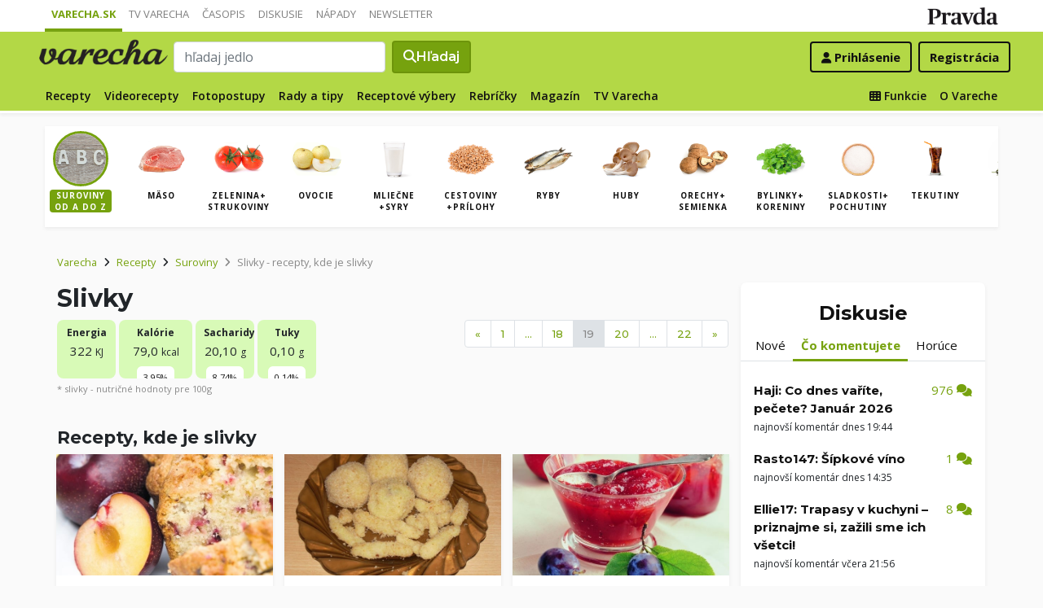

--- FILE ---
content_type: text/html; charset=UTF-8
request_url: https://varecha.pravda.sk/suroviny/slivky/18
body_size: 19484
content:
<!doctype html>
<html class="no-js" lang="sk">
    <head>
        <meta charset="utf-8">
        <meta http-equiv="x-ua-compatible" content="ie=edge">
        <title>Slivky (19 stránka receptov) - Varecha.sk</title>
        <meta name="viewport" content="width=device-width, initial-scale=1">
		<script src="https://code.jquery.com/jquery-3.3.1.min.js" crossorigin="anonymous"></script>
	<script>window.didomiConfig={app:{logoUrl:'https://ipravda.sk/res/portal2017/logo_varecha.png'},theme:{color:'#b3d846',linkColor:'#b3d846'}};
window.gdprAppliesGlobally=true;(function(){function a(e){if(!window.frames[e]){if(document.body&&document.body.firstChild){var t=document.body;var n=document.createElement("iframe");n.style.display="none";n.name=e;n.title=e;t.insertBefore(n,t.firstChild)}
else{setTimeout(function(){a(e)},5)}}}function e(n,r,o,c,s){function e(e,t,n,a){if(typeof n!=="function"){return}if(!window[r]){window[r]=[]}var i=false;if(s){i=s(e,t,n)}if(!i){window[r].push({command:e,parameter:t,callback:n,version:a})}}e.stub=true;function t(a){if(!window[n]||window[n].stub!==true){return}if(!a.data){return}
var i=typeof a.data==="string";var e;try{e=i?JSON.parse(a.data):a.data}catch(t){return}if(e[o]){var r=e[o];window[n](r.command,r.parameter,function(e,t){var n={};n[c]={returnValue:e,success:t,callId:r.callId};a.source.postMessage(i?JSON.stringify(n):n,"*")},r.version)}}
if(typeof window[n]!=="function"){window[n]=e;if(window.addEventListener){window.addEventListener("message",t,false)}else{window.attachEvent("onmessage",t)}}}e("__tcfapi","__tcfapiBuffer","__tcfapiCall","__tcfapiReturn");a("__tcfapiLocator");(function(e){
var t=document.createElement("script");t.id="spcloader";t.type="text/javascript";t.async=true;t.src="https://sdk.privacy-center.org/"+e+"/loader.js?target="+document.location.hostname;t.charset="utf-8";var n=document.getElementsByTagName("script")[0];n.parentNode.insertBefore(t,n)})("3247b01c-86d7-4390-a7ac-9f5e09b2e1bd")})();</script>
		<meta name="description" content="slivky - recepty a inšpirácie v ktorých sa nachádza surovina slivky">
		<meta property="og:site_name" content="Varecha.sk">
		<meta property="og:type" content="article">
		<meta property="og:title" content="Slivky - recepty s touto ingredienciou">
		<meta property="og:url" content="https://varecha.pravda.sk/suroviny/slivky/18">
		<meta property="og:image" content="https://varecha.pravda.sk/static/imgs/og-varecha.jpg">
		<meta property="og:image:type" content="image/jpeg">
		<!--<meta http-equiv="X-UA-Compatible" content="IE=edge" />-->
		<meta property="fb:app_id" content="156835179146" />
		<meta name="robots" content="index, follow">
		<meta name="google-site-verification" content="DNS2Rhf0Hq_9Rkz4OF4GYK1LtaTNNX-oUvQr-vbmkwc">
	<script type='text/javascript'>
    (function() {
        /** CONFIGURATION START **/
        var _sf_async_config = window._sf_async_config = (window._sf_async_config || {});
        _sf_async_config.uid = 67028;
        _sf_async_config.domain = 'pravda.sk';
        _sf_async_config.topStorageDomain = 'pravda.sk';
		_sf_async_config.flickerControl = false;
        _sf_async_config.useCanonical = true;
        _sf_async_config.useCanonicalDomain = true;
        _sf_async_config.sections = 'varecha,varecha-suroviny';
        _sf_async_config.authors = ""; //SET PAGE AUTHOR(S)
		var _cbq = window._cbq = (window._cbq || []);
		_cbq.push(['_acct', "anon"]);
        /** CONFIGURATION END **/
        function loadChartbeat() {
            var e = document.createElement('script');
            var n = document.getElementsByTagName('script')[0];
            e.type = 'text/javascript';
            e.async = true;
            e.src = '//static.chartbeat.com/js/chartbeat.js';
            n.parentNode.insertBefore(e, n);
        }
        loadChartbeat();
     })();
</script>
		<link rel="stylesheet" href="https://stackpath.bootstrapcdn.com/bootstrap/4.3.1/css/bootstrap.min.css" integrity="sha384-ggOyR0iXCbMQv3Xipma34MD+dH/1fQ784/j6cY/iJTQUOhcWr7x9JvoRxT2MZw1T" crossorigin="anonymous">
		<link href="https://fonts.googleapis.com/css?family=Montserrat:400,400i,500,500i,600,600i,700,700i&display=swap&subset=latin-ext" rel="stylesheet">
		<link href="https://fonts.googleapis.com/css?family=Open+Sans:300,400,500,600,700,400italic,500italic,700italic&subset=latin,latin-ext" rel="stylesheet">
		<link rel="stylesheet" href="/static/css/bootstrap-varecha.css?v=2025_07_23_0643">
        <link href="//fonts.googleapis.com/css?family=Caveat&amp;subset=latin-ext" rel="stylesheet">

		<link rel="apple-touch-icon" sizes="57x57" href="/static/icons/apple-touch-icon-57x57.png">
		<link rel="apple-touch-icon" sizes="60x60" href="/static/icons/apple-touch-icon-60x60.png">
		<link rel="apple-touch-icon" sizes="72x72" href="/static/icons/apple-touch-icon-72x72.png">
		<link rel="apple-touch-icon" sizes="76x76" href="/static/icons/apple-touch-icon-76x76.png">
		<link rel="apple-touch-icon" sizes="114x114" href="/static/icons/apple-touch-icon-114x114.png">
		<link rel="apple-touch-icon" sizes="120x120" href="/static/icons/apple-touch-icon-120x120.png">
		<link rel="apple-touch-icon" sizes="144x144" href="/static/icons/apple-touch-icon-144x144.png">
		<link rel="apple-touch-icon" sizes="152x152" href="/static/icons/apple-touch-icon-152x152.png">
		<link rel="apple-touch-icon" sizes="180x180" href="/static/icons/apple-touch-icon-180x180.png">
		<link rel="icon" type="image/png" href="/static/icons/android-chrome-192x192.png">
		<link rel="icon" type="image/png" href="/static/icons/favicon-16x16.png" sizes="16x16">
		<link rel="icon" type="image/png" href="/static/icons/favicon-32x32.png" sizes="32x32">
		<link rel="icon" type="image/png" href="/static/icons/favicon-96x96.png" sizes="96x96">
		<link rel="icon" type="image/png" href="/static/icons/android-chrome-192x192.png" sizes="192x192">
		<link rel="manifest" href="/static/icons/manifest.json?v=2">
		<link rel="mask-icon" href="/static/icons/safari-pinned-tab.svg" color="#111111">
		<link rel="shortcut icon" href="/favicon.ico">
		<meta name="apple-mobile-web-app-title" content="Varecha">
		<meta name="application-name" content="Varecha">
		<meta name="msapplication-TileColor" content="#84b113">
		<meta name="msapplication-TileImage" content="/static/icons/mstile-144x144.png">
		<meta name="theme-color" content="#ffffff">


		<script src="https://cdnjs.cloudflare.com/ajax/libs/popper.js/1.14.7/umd/popper.min.js" integrity="sha384-UO2eT0CpHqdSJQ6hJty5KVphtPhzWj9WO1clHTMGa3JDZwrnQq4sF86dIHNDz0W1" crossorigin="anonymous"></script>
		<script src="https://stackpath.bootstrapcdn.com/bootstrap/4.3.1/js/bootstrap.min.js" integrity="sha384-JjSmVgyd0p3pXB1rRibZUAYoIIy6OrQ6VrjIEaFf/nJGzIxFDsf4x0xIM+B07jRM" crossorigin="anonymous"></script>
		
		<link rel="stylesheet" href="/static/fontawesome-6.7.1-web/css/all.css">
		<script defer src="/static/js/varecha.js?v=2025_07_23_0643"></script>				

			
	<!-- PEREX Ad Blocker detection -->
	<script src="https://ipravda.sk/js/pravda-min-extern_varecha.js"></script>
	<script>
	PEREX.registerInitHook(function () {
		PEREX.checkAdBlock(function () {
			if (PEREX.adblockEnabled && PEREX.isAdvertisementEnabled()) {
				
				// TODO: uzivatel ma adblock, mozes nieco zobrazit
				//alert('Nepouzivajte, prosim, Adblock');
			}
			// GA Event
			PEREX.sendAdblockGaEvents();
		});
	});
	</script>		
	<script type="text/javascript">
        var perexadoceankeys = ['recepty', '', 'slivky'];
        var perexsectionseo = ['recepty', '', 'slivky'];
	</script>
<script>
  if (/(^|;)\s*PEREX_ASMS/.test(document.cookie)) {
      document.write('<scr' + 'ipt src="https://servis.pravda.sk/hajax/asms/"></scri' + 'pt>');
  }
</script>


<script type="text/javascript">
  perex_dfp = {
    //"ba": {"name": '/61782924/varecha_col_ba', "id": 'div-gpt-ad-1528634504686-612'},
    "bbb": {"name": '/61782924/varecha_col_bbb', "id": 'div-gpt-ad-1528634504686-613'},
    //"bs": {"name": '/61782924/varecha_col_bs', "id": 'div-gpt-ad-1528634504686-614'},
    "lea": {"name": '/61782924/varecha_col_lea', "id": 'div-gpt-ad-1528634504686-615'},
    "ss_co": {"name": '/61782924/varecha_col_ss_co', "id": 'div-gpt-ad-1528634504686-616'},
    "ss1": {"name": '/61782924/varecha_col_ss1', "id": 'div-gpt-ad-1528634504686-617'},
    //"ss2": {"name": '/61782924/varecha_col_ss2', "id": 'div-gpt-ad-1528634504686-618'},
    "interstitial": {},
    "innerscroller": {"position": '.p-listing-cards:nth(5)', "include": 'after', "bgrColor": '#fafafa'}
  };
</script>

<script>document.write('<scr'+'ipt src="https://storage.googleapis.com/pravda-ad-script/perex_universalMaster.min.js?v='+Math.floor(new Date()/(1000*60*10))+'"></scr'+'ipt>');</script>
 
	<script>
	$( document ).ready(function() {
		lazyload();
	});
	
	$( document ).ready(function() {

    	if (window.location.hash) {
		    var hash = window.location.hash;
		
		    if ($(hash).length) {
		        $('html, body').animate({
		            scrollTop: $(hash).offset().top - 82
		        }, 400, 'swing');
		    }
		}

	});
	</script>	

	<!--Heatmap - 22/03/2022 -->
	<script type="text/javascript">
	    (function(c,l,a,r,i,t,y){
	        c[a]=c[a]||function(){(c[a].q=c[a].q||[]).push(arguments)};
	        t=l.createElement(r);t.async=1;t.src="https://www.clarity.ms/tag/"+i;
	        y=l.getElementsByTagName(r)[0];y.parentNode.insertBefore(t,y);
	    })(window, document, "clarity", "script", "b1w4r69xx6");
	</script>
    </head>

    <body id="body">

        <!--[if lt IE 8]>
            <p class="browserupgrade">You are using an <strong>outdated</strong> browser. Please <a href="http://browsehappy.com/">upgrade your browser</a> to improve your experience.</p>
        <![endif]-->
       
<style type="text/css">
	#navbar-varecha.fixed-top {
		z-index: 1000000;
	}
</style>
<script>

$(document).on('scroll', function() {
	
	if (screen.width < 577) {
		
    	$( "#navbar-varecha" ).addClass( "fixed-top" );
		//$( ".varecha-page" ).addClass( "header-is-fixed" );
		$( "#body" ).addClass( "header-is-fixed" );
		$( ".userpanel" ).addClass( "header-is-fixed" );
	    
	}
	else {
		
		if ($( "#ap_1_layer" ).height() > 1) {

			if($(this).scrollTop()>= (60 + ($( "#ap_1_layer" ).height()) ) ){
		        $( "#navbar-varecha" ).addClass( "fixed-top" );
				//$( ".varecha-page" ).addClass( "header-is-fixed" );
				$( "#body" ).addClass( "header-is-fixed" );
				$( ".userpanel" ).addClass( "header-is-fixed" );
			    $('.varecha-menu').removeClass('showbasic');
		    }
		    else {
		        $( "#navbar-varecha" ).removeClass( "fixed-top" );
				//$( ".varecha-page" ).removeClass( "header-is-fixed" );
				$( "#body" ).removeClass( "header-is-fixed" );
				$( ".userpanel" ).removeClass( "header-is-fixed" );
							
			    $('.varecha-menu').removeClass('show');
			    $('.varecha-menu').addClass('showbasic');
			    $('.userpanel').removeClass('show');
			}


	
		}
		else {
			
			if($(this).scrollTop()>=60){
		        $( "#navbar-varecha" ).addClass( "fixed-top" );
				//$( ".varecha-page" ).addClass( "header-is-fixed" );
				$( "#body" ).addClass( "header-is-fixed" );
				$( ".userpanel" ).addClass( "header-is-fixed" );
			    $('.varecha-menu').removeClass('showbasic');
		    }
		    else {
		        $( "#navbar-varecha" ).removeClass( "fixed-top" );
				//$( ".varecha-page" ).removeClass( "header-is-fixed" );
				$( "#body" ).removeClass( "header-is-fixed" );
				$( ".userpanel" ).removeClass( "header-is-fixed" );
				
			    $('.varecha-menu').removeClass('show');
			    $('.varecha-menu').addClass('showbasic');
			    $('.userpanel').removeClass('show');
			}
		}
	
	}
});

$(document).click(function() {
    $('.varecha-menu').removeClass('show');
    $('.userpanel').removeClass('show');
	$('.varecha-menu').addClass('showbasic');
});
</script>        

<div id="wrap"> <!--class="branding"-->




<nav class="navbar navbar-portal navbar-expand-sm bg-white navbar-light justify-content-end pt-0 pb-0 pl-0 pr-0 pl-sm-1 pr-sm-1">
    
    <div class="container">
    <ul class="navbar-nav mr-auto m-0 p-0 list-unstyled d-none d-sm-flex">
			<li class="nav-item active">
			    <a class="nav-link text-uppercase" href="/" title="Varecha.sk">Varecha.sk</a>
			</li>
			<li class="nav-item">
			    <a class="nav-link text-uppercase" href="/tv/" title="TV Varecha">TV Varecha</a>
			</li>   
			
			<li class="nav-item">
			    <a class="nav-link text-uppercase" href="/casopisy/" title="Časopisy Varecha">Časopis</a>
			</li>     
			<li class="nav-item">
			    <a class="nav-link text-uppercase" href="/diskusie/" title="Diskusie">Diskusie</a>
			</li>      	
			<li class="nav-item">
			    <a class="nav-link text-uppercase" href="//napady.pravda.sk/" title="Nápady.Pravda.sk">Nápady</a>
			</li>	   
			<li class="nav-item">
			    <a class="nav-link text-uppercase" href="/newsletter/" title="Newsletter">Newsletter</a>
			</li>   
		</ul>
		
	
	 
	 <ul class="list-unstyled ml-auto m-0 p-0 d-sm-none d-md-block">
			<li class="float-right d-none d-md-inline">
				<a href="//www.pravda.sk/" title="Pravda.sk" class="pravda-logo"><span class="d-none">Pravda</span></a>
			</li>
				 </ul>

    </div>
</nav>






<!--navbar-expand-md --> <!--navbar-light-->
<nav id="navbar-varecha" class="navbar navbar-site bg-varecha pt-0 pb-0 pl-0 pr-0 pl-sm-1 pr-sm-1 border-shadow border-bottom-only">
    
    
    
    <div class="varecha-bar justify-between container clearfix pl-0 pr-0"><!--.container-fluid-->
    
     <div class="varecha-top justify-between d-flex clearfix">
	    <button class="navbar-toggler d-flex d-lg-none" type="button" data-toggle="collapse" data-target="#varechaMenuExpanded"><span class="fa fa-bars"></span></button> 
    
		<a href="/vyhladavanie/" class="navbar-icon d-inline-block d-sm-none"><span class="fas fa-search" aria-hidden="true"></span></a>
			    <div class="my-logo d-flex">			<a href="/" class="varecha-logo-white ml-0 mr-0"><span class="d-none">Varecha</span></a>	    </div>	    	
	    	    
		 
			<div class="navbar-search ml-0 mr-auto d-none d-sm-flex">
							<form action="/vyhladavanie/" class="form-inline ml-auto mr-auto" role="search"> <!--my-2 mt-md-3 mt-lg-4 mt-xl-4 pt-xl-1-->
					<input class="form-control ml-0 mr mr-2" type="search" placeholder="hľadaj jedlo"  value="" name="q" aria-label="Search">
					<button class="btn btn-search ml-0 mr-2 displayfont" type="submit"><span class="fas fa-search"></span><span class="d-none d-lg-inline-block"> Hľadaj</span></button>
				</form>
					    </div>
		    
		   
	    <div class="my-userpanel d-flex">
		    
		    
			<ul class="list-unstyled ml-auto m-0 p-0">
		    			
			<li class="float-right p-0 pl-2 m-0 d-none d-lg-block"><a href="/registracia/" class="btn color-black basicfont"><b>Registrácia</b></a></li>
			<li class="float-right p-0 m-0 navbar-signin"><a href="/prihlasenie/" class="btn color-black basicfont"><span class="fa fa-user"></span> <span class="d-none d-md800-inline"><b>Prihlásenie</b></span></a></li>
			
			</ul> 
		</div>
    
    
				 </div>
	    
  
	    
	    
		
        <div id="varechaMenuExpanded" class="varecha-menu navbar-expand-sm ml-2 clearfix">
	        <ul class="navbar-nav float-left ml-0 m-0 p-0 list-unstyled d-none d-md-flex">
				<li class="nav-item ">
				    <a class="nav-link" href="/recepty/" title="Recepty">Recepty</a>
				</li>
				<li class="nav-item ">
				    <a class="nav-link" href="/videorecepty/" title="Videorecepty">Videorecepty</a>
				</li>
				
				<li class="nav-item ">
				    <a class="nav-link" href="/fotorecepty/" title="Fotopostupy">Fotopostupy</a>
				</li>
				
				
				<li class="nav-item ">
				    <a class="nav-link" href="/magazin/rady-a-tipy/" title="Články">Rady a tipy</a>
				</li>
				
				
				
				<li class="nav-item ">
				    <a class="nav-link" href="/magazin/rubrika/receptove-vybery/" title="Články">Receptové výbery</a>
				</li>
				<li class="nav-item ">
				    <a class="nav-link" href="/magazin/rubrika/rebricky/" title="Články">Rebríčky</a>
				</li>
				
				<li class="nav-item ">
				    <a class="nav-link" href="/magazin/" title="Magazín">Magazín</a>
				</li>
				
				<li class="nav-item ">
				    <a class="nav-link" href="/tv/" title="TV Varecha">TV Varecha</a>
				</li>
				
				
				
				 				
				
	        </ul>
	        
	        <ul class="navbar-nav float-right mr-2 m-0 p-0 list-unstyled d-none d-md-flex">
		    	<li class="nav-item fixed-only">
				    <hr class="mt-1 mb-1">
				</li>
		        <li class="nav-item ">
				    <a class="nav-link" href="/moja/" title="Moja Varecha"><i class="fas fa-th"></i>&nbsp;Funkcie</a>
				</li>
				<li class="nav-item ">
				    <a class="nav-link" href="/info/" title="O Vareche">O Vareche</a>
				</li>
				
				<li class="nav-item fixed-only">
				    <hr class="mt-1 mb-1">
				</li>
				<li class="nav-item fixed-only">
				    <a class="nav-link" href="//tv.varecha.sk/" title="TV Varecha">TV Varecha</a>
				</li>
				<li class="nav-item fixed-only">
				    <a class="nav-link" href="/diskusie/" title="Diskusie">Diskusie</a>
				</li>
				<li class="nav-item fixed-only">
				    <a class="nav-link" href="//www.pravda.sk/" title="Pravda.sk">Pravda.sk</a>
				</li>
			</ul>
        </div>
   
		
    </div>
    
</nav>


        

      
        
        
<div class="varecha-page">         
<div class="rt"><!-- /61782924/varecha_col_lea -->
<div id="advert-top-nest"></div>
<div id='div-gpt-ad-1528634504686-615' style="max-width: 1200px; max-height: 400px; overflow: hidden">
<script>
  if (typeof PEREX !== "object" || PEREX.isAdvertisementEnabled()) { googletag.cmd.push(function() { googletag.display('div-gpt-ad-1528634504686-615'); }); }
</script>
</div></div><div class="varechasuperpage container">
<main role="subheader" class="container bg-white border-shadow pl-0 pr-0 pb-1 mb-3"> <!--main-listing-->


	<div class="carousel">				
			<div class="carousel-row filter-receptov filter-homepage clearfix pl-0 pr-0 m-0">
		
				<div class="carousel-tile"><div class="item active">
					<a href="/suroviny/" title="Suroviny podľa abecedy"><img src="/static/imgs/filter-abc.jpg"><strong>Suroviny<br />od A do Z</strong></a>
				</div></div>
				<div class="carousel-tile"><div class="item"><a href="/suroviny/kategoria/maso/" title="Mäso"><img src="/static/stare/suroviny/maso.jpg" alt="Mäso recepty"><strong>Mäso</strong></a></div></div><div class="carousel-tile"><div class="item"><a href="/suroviny/kategoria/zelenina/" title="Zelenina+ strukoviny"><img src="/static/stare/suroviny/zelenina.jpg" alt="Zelenina+ strukoviny recepty"><strong>Zelenina+ strukoviny</strong></a></div></div><div class="carousel-tile"><div class="item"><a href="/suroviny/kategoria/ovocie/" title="Ovocie"><img src="/static/stare/suroviny/ovocie.jpg" alt="Ovocie recepty"><strong>Ovocie</strong></a></div></div><div class="carousel-tile"><div class="item"><a href="/suroviny/kategoria/mliecne/" title="Mliečne +syry"><img src="/static/stare/suroviny/mliecne.jpg" alt="Mliečne +syry recepty"><strong>Mliečne +syry</strong></a></div></div><div class="carousel-tile"><div class="item"><a href="/suroviny/kategoria/obilie/" title="Cestoviny +prílohy"><img src="/static/stare/suroviny/obilie.jpg" alt="Cestoviny +prílohy recepty"><strong>Cestoviny +prílohy</strong></a></div></div><div class="carousel-tile"><div class="item"><a href="/suroviny/kategoria/ryby/" title="Ryby"><img src="/static/stare/suroviny/ryby.jpg" alt="Ryby recepty"><strong>Ryby</strong></a></div></div><div class="carousel-tile"><div class="item"><a href="/suroviny/kategoria/huby/" title="Huby"><img src="/static/stare/suroviny/huby.jpg" alt="Huby recepty"><strong>Huby</strong></a></div></div><div class="carousel-tile"><div class="item"><a href="/suroviny/kategoria/orechy/" title="Orechy+ semienka"><img src="/static/stare/suroviny/orechy.jpg" alt="Orechy+ semienka recepty"><strong>Orechy+ semienka</strong></a></div></div><div class="carousel-tile"><div class="item"><a href="/suroviny/kategoria/bylinky/" title="Bylinky+ koreniny"><img src="/static/stare/suroviny/bylinky.jpg" alt="Bylinky+ koreniny recepty"><strong>Bylinky+ koreniny</strong></a></div></div><div class="carousel-tile"><div class="item"><a href="/suroviny/kategoria/cukor/" title="Sladkosti+ pochutiny"><img src="/static/stare/suroviny/cukor.jpg" alt="Sladkosti+ pochutiny recepty"><strong>Sladkosti+ pochutiny</strong></a></div></div><div class="carousel-tile"><div class="item"><a href="/suroviny/kategoria/tekutiny/" title="Tekutiny"><img src="/static/stare/suroviny/tekutiny.jpg" alt="Tekutiny recepty"><strong>Tekutiny</strong></a></div></div><div class="carousel-tile"><div class="item"><a href="/suroviny/kategoria/oleje/" title="Oleje"><img src="/static/stare/suroviny/oleje.jpg" alt="Oleje recepty"><strong>Oleje</strong></a></div></div> 
		</div>
	</div>
</main>

<main role="main" class="container main-listing">
    <div class="row page">
	    <div class="col page-main">		    
		
		
		
		

  
	    
			<div class="subheader clearfix">



				<nav aria-label="breadcrumb">
				  <ol class="breadcrumb">
				    <li class="breadcrumb-item"><a href="/">Varecha</a></li>
				    <li class="breadcrumb-item"><i class="fas fa-angle-right mr-2" aria-hidden="true"></i><a href="/recepty/">Recepty</a></li>

				    <li class="breadcrumb-item"><i class="fas fa-angle-right mr-2" aria-hidden="true"></i><a href="/suroviny/">Suroviny</a></li>
				    
				    <li class="breadcrumb-item active" aria-current="page"><i class="fas fa-angle-right mr-2" aria-hidden="true"></i><span class="text-capitalize">Slivky</span> - recepty, kde je slivky</li>
				  </ol>
				</nav>
				
				
				
				<h1 class="h1 text-capitalize">Slivky</h1>
		    

<!-- CACHED --><div class="float-right d-none d-sm-block"><nav aria-label="Podstránky"><ul class="pagination"> <li class="page-item"><a class="page-link" href="/suroviny/slivky/17" title="Predchádzajúca stránka">&laquo;</a></li><li class="page-item"><a class="page-link" href="/suroviny/slivky/0">1</a></li>
								 	<li class="page-item"><a class="page-link" href="#">&hellip;</a></li><li class="page-item"><a class="page-link" href="/suroviny/slivky/17">18</a></li> <li class="page-item active"><a class="page-link" href="/suroviny/slivky/18">19</a></li> <li class="page-item"><a class="page-link" href="/suroviny/slivky/19">20</a></li> <li class="page-item"><a class="page-link" href="#">&hellip;</a></li><li class="page-item"><a class="page-link" href="/suroviny/slivky/21">22</a></li><li class="page-item"><a class="page-link" href="/suroviny/slivky/19" title="Nasledujúca stránka">&raquo;</a></li></ul></nav></div>            <div class="ingredients-infobox" style="width:324px"><div class="ingredients-info ingredients-info--color1"><strong>Energia</strong> <em>322 <span>KJ</span></em></div><div class="ingredients-info ingredients-info--bigger ingredients-info--color1"><strong>Kalórie</strong> <em>79,0 <span>kcal</span></em><span class="odd" title="Odporúčaný kalorický príjem 2000 kcal pre dospelého človeka na 1 deň">3.95%</span></div><div class="ingredients-info ingredients-info--color1"><strong>Sacharidy</strong> <em>20,10 <span>g</span></em><span class="odd" title="Odporúčaná denná dávka sacharidov 230 g">8.74%</span></div><div class="ingredients-info ingredients-info--color1"><strong>Tuky</strong> <em>0,10 <span>g</span></em><span class="odd" title="Odporúčaná denná dávka tukov 70 g">0.14%</span></div><small class="small">* slivky - nutričné hodnoty pre 100g</small>            </div></div>


<div class="content">       
        
                
	        <h2 class="h3">Recepty, kde je slivky</h3>


<div class="row pr-3 pr-860-0">
	<div class="col-lg-4 col-sm-6 pr-0 p-listing-cards mb-4">
      <div class="card h-100 border-shadow radius-basic"><a href="/recepty/slivkovy-chlebicek/8473-recept.html" title="Slivkový chlebíček" class="card-a lazyload" style="background: url('/static/imgs/transparent-16x9.png') center center / cover no-repeat" data-src="/uploady/velky-slivkovy-chlebicek.jpg"><img class="card-img-top" src="/static/imgs/transparent-16x9.png" alt="prazdny"></a><div class="card-body p-3"> 
	          <h3 class="card-title h5 text-center">
	            <a href="/recepty/slivkovy-chlebicek/8473-recept.html" title="Slivkový chlebíček">Slivkový chlebíček</a>
	          </h3><p class="text-center"><a href="/recepty/na-sladko/kolace/" class="my-badge">Koláče</a></p> <p class="card-text text-center"> Maslo rozmiešame s cukrom.  Pridáme nakrájané slivky a vajcia.  Nakoniec vmiešame múku a prášok do... </p>        </div>
      </div>
    </div>
	<div class="col-lg-4 col-sm-6 pr-0 p-listing-cards mb-4">
      <div class="card h-100 border-shadow radius-basic"><a href="/recepty/slivkove-gule-fotorecept/8364-recept.html" title="Slivkové gule (fotorecept)" class="card-a lazyload" style="background: url('/static/imgs/transparent-16x9.png') center center / cover no-repeat" data-src="/usercontent/images/velky-recept3660_1279479669.jpg"><img class="card-img-top" src="/static/imgs/transparent-16x9.png" alt="prazdny"></a><div class="card-body p-3"> 
	          <h3 class="card-title h5 text-center">
	            <a href="/recepty/slivkove-gule-fotorecept/8364-recept.html" title="Slivkové gule (fotorecept)">Slivkové gule </a>
	          </h3><p class="text-center"><a href="/recepty/druhy-jedal/bezmasite-jedla/" class="my-badge">Bezmäsité jedlá</a></p> <p class="card-text text-center"> My ich papáme so strúhankou.  Uvarené cesto môžete obaliť makom,  orechmi,  alebo kakaom. </p>        </div>
      </div>
    </div>
	<div class="col-lg-4 col-sm-6 pr-0 p-listing-cards mb-4">
      <div class="card h-100 border-shadow radius-basic"><a href="/recepty/slivkovo-jablkovy-dzem-s-koriandrom-a-matou/8024-recept.html" title="Slivkovo-jablkový džem s koriandrom a mätou" class="card-a lazyload" style="background: url('/static/imgs/transparent-16x9.png') center center / cover no-repeat" data-src="/usercontent/images/velky-recept4017_1277713175.jpg"><img class="card-img-top" src="/static/imgs/transparent-16x9.png" alt="prazdny"></a><div class="card-body p-3"> 
	          <h3 class="card-title h5 text-center">
	            <a href="/recepty/slivkovo-jablkovy-dzem-s-koriandrom-a-matou/8024-recept.html" title="Slivkovo-jablkový džem s koriandrom a mätou">Slivkovo-jablkový džem s koriandrom a mätou</a>
	          </h3><p class="text-center"><a href="/recepty/druhy-jedal/bezmasite-jedla/" class="my-badge">Bezmäsité jedlá</a></p> <p class="card-text text-center"> Komerčný recept. </p>        </div>
      </div>
    </div>
	<div class="col-lg-4 col-sm-6 pr-0 p-listing-cards mb-4">
      <div class="card h-100 border-shadow radius-basic"><a href="/recepty/kuracie-vrkoce-fotorecept/7817-recept.html" title="Kuracie vrkoče (fotorecept)" class="card-a lazyload" style="background: url('/static/imgs/transparent-16x9.png') center center / cover no-repeat" data-src="/usercontent/images/velky-recept3790_1276673877.jpg"><img class="card-img-top" src="/static/imgs/transparent-16x9.png" alt="prazdny"></a><div class="card-body p-3"> 
	          <h3 class="card-title h5 text-center">
	            <a href="/recepty/kuracie-vrkoce-fotorecept/7817-recept.html" title="Kuracie vrkoče (fotorecept)">Kuracie vrkoče </a>
	          </h3><p class="text-center"><a href="/recepty/druhy-masa/kuracie-maso/" class="my-badge">Kuracie mäso</a></p> <p class="card-text text-center"> Tento recept by sa mal robiť z bravčovej panenky. Ja ho robím s kuracích prsičiek a je... </p>        </div>
      </div>
    </div>
	<div class="col-lg-4 col-sm-6 pr-0 p-listing-cards mb-4">
      <div class="card h-100 border-shadow radius-basic"><a href="/recepty/hovadzie-spikovane-susenymi-slivkami-na-divoko/7284-recept.html" title="Hovädzie špíkované sušenými slivkami na divoko" class="card-a lazyload" style="background: url('/static/imgs/transparent-16x9.png') center center / cover no-repeat" data-src="/uploady/velky-hovadzie-slivkami.jpg"><img class="card-img-top" src="/static/imgs/transparent-16x9.png" alt="prazdny"></a><div class="card-body p-3"> 
	          <h3 class="card-title h5 text-center">
	            <a href="/recepty/hovadzie-spikovane-susenymi-slivkami-na-divoko/7284-recept.html" title="Hovädzie špíkované sušenými slivkami na divoko">Hovädzie špíkované sušenými slivkami na divoko</a>
	          </h3><p class="text-center"><a href="/recepty/druhy-masa/hovadzie-maso/" class="my-badge">Hovädzie mäso</a></p> <p class="card-text text-center">  Skutočne lahodná hovädzinka</p>        </div>
      </div>
    </div>
	<div class="col-lg-4 col-sm-6 pr-0 p-listing-cards mb-4">
      <div class="card h-100 border-shadow radius-basic"><a href="/recepty/ryzovy-nakyp-so-slivkami/7423-recept.html" title="Ryžový nákyp so slivkami" class="card-a lazyload" style="background: url('/static/imgs/transparent-16x9.png') center center / cover no-repeat" data-src="/static/imgs/prazdny-tanier-1.jpg"><img class="card-img-top" src="/static/imgs/transparent-16x9.png" alt="prazdny"></a><div class="card-body p-3"> 
	          <h3 class="card-title h5 text-center">
	            <a href="/recepty/ryzovy-nakyp-so-slivkami/7423-recept.html" title="Ryžový nákyp so slivkami">Ryžový nákyp so slivkami</a>
	          </h3><p class="text-center"><a href="/recepty/druhy-jedal/bezmasite-jedla/" class="my-badge">Bezmäsité jedlá</a></p> <p class="card-text text-center"> Ryžu zalejeme mliekom ,  osolíme a uvaríme.  Ked vychladne,  pridáme maslo,  cukor, ... </p>        </div>
      </div>
    </div>
	<div class="col-lg-4 col-sm-6 pr-0 p-listing-cards mb-4">
      <div class="card h-100 border-shadow radius-basic"><a href="/recepty/vianocna-hribova-polievka-frastacka/7200-recept.html" title="Vianočná hríbová polievka (Fraštacká)" class="card-a lazyload" style="background: url('/static/imgs/transparent-16x9.png') center center / cover no-repeat" data-src="/static/imgs/prazdny-tanier-3.jpg"><img class="card-img-top" src="/static/imgs/transparent-16x9.png" alt="prazdny"></a><div class="card-body p-3"> 
	          <h3 class="card-title h5 text-center">
	            <a href="/recepty/vianocna-hribova-polievka-frastacka/7200-recept.html" title="Vianočná hríbová polievka (Fraštacká)">Vianočná hríbová polievka (Fraštacká)</a>
	          </h3><p class="text-center"><a href="/recepty/druhy-jedal/bezmasite-jedla/" class="my-badge">Bezmäsité jedlá</a></p> <p class="card-text text-center"> táto polievka patrí v našej rodine k najobľúbenejším.  Niekedy sme ju varili iba na vianoce a... </p>        </div>
      </div>
    </div>
	<div class="col-lg-4 col-sm-6 pr-0 p-listing-cards mb-4">
      <div class="card h-100 border-shadow radius-basic"><a href="/recepty/plnene-sampinony/7210-recept.html" title="Plnené šampiňóny" class="card-a lazyload" style="background: url('/static/imgs/transparent-16x9.png') center center / cover no-repeat" data-src="/usercontent/images/velky-recept655_1273762307.jpg"><img class="card-img-top" src="/static/imgs/transparent-16x9.png" alt="prazdny"></a><div class="card-body p-3"> 
	          <h3 class="card-title h5 text-center">
	            <a href="/recepty/plnene-sampinony/7210-recept.html" title="Plnené šampiňóny">Plnené šampiňóny</a>
	          </h3><p class="text-center"><a href="/recepty/druhy-masa/bravcove-maso/" class="my-badge">Bravčové mäso</a></p> <p class="card-text text-center"> Cibuľku orestujeme na slaninke pokrájanej na malé kocky.  Pridáme pečienky pokrájané na malé kúsky.  Posypeme... </p>        </div>
      </div>
    </div>
	<div class="col-lg-4 col-sm-6 pr-0 p-listing-cards mb-4">
      <div class="card h-100 border-shadow radius-basic"><a href="/recepty/kantoraky-s-kapustou/5842-recept.html" title="Kantoráky s kapustou" class="card-a lazyload" style="background: url('/static/imgs/transparent-16x9.png') center center / cover no-repeat" data-src="/static/imgs/prazdny-tanier-3.jpg"><img class="card-img-top" src="/static/imgs/transparent-16x9.png" alt="prazdny"></a><div class="card-body p-3"> 
	          <h3 class="card-title h5 text-center">
	            <a href="/recepty/kantoraky-s-kapustou/5842-recept.html" title="Kantoráky s kapustou">Kantoráky s kapustou</a>
	          </h3><p class="text-center"><a href="/recepty/druhy-jedal/bezmasite-jedla/" class="my-badge">Bezmäsité jedlá</a></p> <p class="card-text text-center"> Je to sýte , dobré jedlo. Môžete dať aj kompotové slivky. </p>        </div>
      </div>
    </div>
	<div class="col-lg-4 col-sm-6 pr-0 p-listing-cards mb-4">
      <div class="card h-100 border-shadow radius-basic"><a href="/recepty/mliecna-ryza/5620-recept.html" title="Mliečna ryža" class="card-a lazyload" style="background: url('/static/imgs/transparent-16x9.png') center center / cover no-repeat" data-src="/uploady/velky-mliecna-ryza.jpg"><img class="card-img-top" src="/static/imgs/transparent-16x9.png" alt="prazdny"></a><div class="card-body p-3"> 
	          <h3 class="card-title h5 text-center">
	            <a href="/recepty/mliecna-ryza/5620-recept.html" title="Mliečna ryža">Mliečna ryža</a>
	          </h3><p class="text-center"><a href="/recepty/chody/dezerty/" class="my-badge">Dezerty</a></p> <p class="card-text text-center"> Umyté jahody si nakrájame na malé kúsky.  Potom si nakrájame sušené ovocie.   Kúsok manga... </p>        </div>
      </div>
    </div>
	<div class="col-lg-4 col-sm-6 pr-0 p-listing-cards mb-4">
      <div class="card h-100 border-shadow radius-basic"><a href="/recepty/tvarohove-knedlicky-rakuska-specialita/5474-recept.html" title="Tvarohové knedličky - rakúska špecialita" class="card-a lazyload" style="background: url('/static/imgs/transparent-16x9.png') center center / cover no-repeat" data-src="/static/imgs/prazdny-tanier-3.jpg"><img class="card-img-top" src="/static/imgs/transparent-16x9.png" alt="prazdny"></a><div class="card-body p-3"> 
	          <h3 class="card-title h5 text-center">
	            <a href="/recepty/tvarohove-knedlicky-rakuska-specialita/5474-recept.html" title="Tvarohové knedličky - rakúska špecialita">Tvarohové knedličky - rakúska špecialita</a>
	          </h3><p class="text-center"><a href="/recepty/chody/dezerty/" class="my-badge">Dezerty</a></p> <p class="card-text text-center"> Recept mám od mojej rodiny Alenky z Nemecka.  Je to veľmi chutné ,   iné... </p>        </div>
      </div>
    </div>
	<div class="col-lg-4 col-sm-6 pr-0 p-listing-cards mb-4">
      <div class="card h-100 border-shadow radius-basic"><a href="/recepty/zavin-z-listkoveho-cesta-s-makom-a-slivkami/4991-recept.html" title="Závin z lístkového cesta s makom a slivkami" class="card-a lazyload" style="background: url('/static/imgs/transparent-16x9.png') center center / cover no-repeat" data-src="/static/imgs/prazdny-tanier-2.jpg"><img class="card-img-top" src="/static/imgs/transparent-16x9.png" alt="prazdny"></a><div class="card-body p-3"> 
	          <h3 class="card-title h5 text-center">
	            <a href="/recepty/zavin-z-listkoveho-cesta-s-makom-a-slivkami/4991-recept.html" title="Závin z lístkového cesta s makom a slivkami">Závin z lístkového cesta s makom a slivkami</a>
	          </h3><p class="text-center"><a href="/recepty/na-sladko/kolace/" class="my-badge">Koláče</a></p> <p class="card-text text-center"> Lístkové cesto rozvaľkáme na placku.  Medzitým si pripravíme zmes strúhanky,  rozdrvených piškót,  maku, ... </p>        </div>
      </div>
    </div>
	<div class="col-lg-4 col-sm-6 pr-0 p-listing-cards mb-4">
      <div class="card h-100 border-shadow radius-basic"><a href="/recepty/krehky-slivkovy-kolac/4952-recept.html" title="Krehký slivkový koláč" class="card-a lazyload" style="background: url('/static/imgs/transparent-16x9.png') center center / cover no-repeat" data-src="/static/imgs/prazdny-tanier-3.jpg"><img class="card-img-top" src="/static/imgs/transparent-16x9.png" alt="prazdny"></a><div class="card-body p-3"> 
	          <h3 class="card-title h5 text-center">
	            <a href="/recepty/krehky-slivkovy-kolac/4952-recept.html" title="Krehký slivkový koláč">Krehký slivkový koláč</a>
	          </h3><p class="text-center"><a href="/recepty/na-sladko/kolace/" class="my-badge">Koláče</a></p> <p class="card-text text-center"> Zmiešame múku,  cukor,  vanilkový cukor a prášok do pečiva.  Pridáme nasekaný tuk,  vajcia,... </p>        </div>
      </div>
    </div>
	<div class="col-lg-4 col-sm-6 pr-0 p-listing-cards mb-4">
      <div class="card h-100 border-shadow radius-basic"><a href="/recepty/krehky-slivkovy-kolac/4907-recept.html" title="Krehký slivkový koláč" class="card-a lazyload" style="background: url('/static/imgs/transparent-16x9.png') center center / cover no-repeat" data-src="/static/imgs/prazdny-tanier-3.jpg"><img class="card-img-top" src="/static/imgs/transparent-16x9.png" alt="prazdny"></a><div class="card-body p-3"> 
	          <h3 class="card-title h5 text-center">
	            <a href="/recepty/krehky-slivkovy-kolac/4907-recept.html" title="Krehký slivkový koláč">Krehký slivkový koláč</a>
	          </h3><p class="text-center"><a href="/recepty/na-sladko/kolace/" class="my-badge">Koláče</a></p> <p class="card-text text-center"> Zmiešame múku,  cukor,  vanilkový cukor a prášok do pečiva.  Pridáme nasekaný tuk,  vajce,... </p>        </div>
      </div>
    </div>
	<div class="col-lg-4 col-sm-6 pr-0 p-listing-cards mb-4">
      <div class="card h-100 border-shadow radius-basic"><a href="/recepty/ovsene-gulky/4092-recept.html" title="Ovsené guľky" class="card-a lazyload" style="background: url('/static/imgs/transparent-16x9.png') center center / cover no-repeat" data-src="/uploady/velky-imga0099.jpg"><img class="card-img-top" src="/static/imgs/transparent-16x9.png" alt="prazdny"></a><div class="card-body p-3"> 
	          <h3 class="card-title h5 text-center">
	            <a href="/recepty/ovsene-gulky/4092-recept.html" title="Ovsené guľky">Ovsené guľky</a>
	          </h3><p class="text-center"><a href="/recepty/na-sladko/kolace/" class="my-badge">Koláče</a></p> <p class="card-text text-center">  Guľky-jednohubky</p>        </div>
      </div>
    </div>
	<div class="col-lg-4 col-sm-6 pr-0 p-listing-cards mb-4">
      <div class="card h-100 border-shadow radius-basic"><a href="/recepty/slivkovy-nakyp/4307-recept.html" title="Slivkový nákyp" class="card-a lazyload" style="background: url('/static/imgs/transparent-16x9.png') center center / cover no-repeat" data-src="/static/imgs/prazdny-tanier-5.jpg"><img class="card-img-top" src="/static/imgs/transparent-16x9.png" alt="prazdny"></a><div class="card-body p-3"> 
	          <h3 class="card-title h5 text-center">
	            <a href="/recepty/slivkovy-nakyp/4307-recept.html" title="Slivkový nákyp">Slivkový nákyp</a>
	          </h3><p class="text-center"><a href="/recepty/chody/dezerty/" class="my-badge">Dezerty</a></p> <p class="card-text text-center"> Umyté slivky rozpolíme a zbavíme kôstok.  Zasypeme ich 100 g cukru.  Tuk vymiešame so štipkou... </p>        </div>
      </div>
    </div>
	<div class="col-lg-4 col-sm-6 pr-0 p-listing-cards mb-4">
      <div class="card h-100 border-shadow radius-basic"><a href="/recepty/slivkovy-nakyp/4271-recept.html" title="Slivkový nákyp" class="card-a lazyload" style="background: url('/static/imgs/transparent-16x9.png') center center / cover no-repeat" data-src="/static/imgs/prazdny-tanier-5.jpg"><img class="card-img-top" src="/static/imgs/transparent-16x9.png" alt="prazdny"></a><div class="card-body p-3"> 
	          <h3 class="card-title h5 text-center">
	            <a href="/recepty/slivkovy-nakyp/4271-recept.html" title="Slivkový nákyp">Slivkový nákyp</a>
	          </h3><p class="text-center"><a href="/recepty/chody/dezerty/" class="my-badge">Dezerty</a></p> <p class="card-text text-center">  </p>        </div>
      </div>
    </div>
	<div class="col-lg-4 col-sm-6 pr-0 p-listing-cards mb-4">
      <div class="card h-100 border-shadow radius-basic"><a href="/recepty/pestry-ovocny-kolac/4152-recept.html" title="Pestrý ovocný koláč" class="card-a lazyload" style="background: url('/static/imgs/transparent-16x9.png') center center / cover no-repeat" data-src="/static/imgs/prazdny-tanier-3.jpg"><img class="card-img-top" src="/static/imgs/transparent-16x9.png" alt="prazdny"></a><div class="card-body p-3"> 
	          <h3 class="card-title h5 text-center">
	            <a href="/recepty/pestry-ovocny-kolac/4152-recept.html" title="Pestrý ovocný koláč">Pestrý ovocný koláč</a>
	          </h3><p class="text-center"><a href="/recepty/chody/dezerty/" class="my-badge">Dezerty</a></p> <p class="card-text text-center"> Zarobíme kvások a vypracujeme vláčne cesto.  Po nakysnutí ho vyvaľkáme na veľkosť hlbokého plechu.  Plech... </p>        </div>
      </div>
    </div>
	<div class="col-lg-4 col-sm-6 pr-0 p-listing-cards mb-4">
      <div class="card h-100 border-shadow radius-basic"><a href="/recepty/mamkina-kapustnica/3481-recept.html" title="Mamkina kapustnica" class="card-a lazyload" style="background: url('/static/imgs/transparent-16x9.png') center center / cover no-repeat" data-src="/static/imgs/prazdny-tanier-3.jpg"><img class="card-img-top" src="/static/imgs/transparent-16x9.png" alt="prazdny"></a><div class="card-body p-3"> 
	          <h3 class="card-title h5 text-center">
	            <a href="/recepty/mamkina-kapustnica/3481-recept.html" title="Mamkina kapustnica">Mamkina kapustnica</a>
	          </h3><p class="text-center"><a href="/recepty/druhy-masa/bravcove-maso/" class="my-badge">Bravčové mäso</a></p> <p class="card-text text-center"> Toto je vianočná kapustnica,  ktorá veľmi chutí nielen celej mojej rodine,  ale aj kolegom v... </p>        </div>
      </div>
    </div>
	<div class="col-lg-4 col-sm-6 pr-0 p-listing-cards mb-4">
      <div class="card h-100 border-shadow radius-basic"><a href="/recepty/sladka-vianocna-kapustnica/3315-recept.html" title="Sladká vianočná kapustnica" class="card-a lazyload" style="background: url('/static/imgs/transparent-16x9.png') center center / cover no-repeat" data-src="/usercontent/images/velky-recept89272_1261829456.jpg"><img class="card-img-top" src="/static/imgs/transparent-16x9.png" alt="prazdny"></a><div class="card-body p-3"> 
	          <h3 class="card-title h5 text-center">
	            <a href="/recepty/sladka-vianocna-kapustnica/3315-recept.html" title="Sladká vianočná kapustnica">Sladká vianočná kapustnica</a>
	          </h3><p class="text-center"><a href="/recepty/druhy-jedal/bezmasite-jedla/" class="my-badge">Bezmäsité jedlá</a></p> <p class="card-text text-center"> Už o 2 týždne sa bude doma variť ...  hmmm ...  už cítim... </p>        </div>
      </div>
    </div>
	<div class="col-lg-4 col-sm-6 pr-0 p-listing-cards mb-4">
      <div class="card h-100 border-shadow radius-basic"><a href="/recepty/udeny-jazyk-so-slivkovou-omackou/2847-recept.html" title="Údený jazyk so slivkovou omáčkou" class="card-a lazyload" style="background: url('/static/imgs/transparent-16x9.png') center center / cover no-repeat" data-src="/usercontent/images/velky-recept353_1258915940.jpg"><img class="card-img-top" src="/static/imgs/transparent-16x9.png" alt="prazdny"></a><div class="card-body p-3"> 
	          <h3 class="card-title h5 text-center">
	            <a href="/recepty/udeny-jazyk-so-slivkovou-omackou/2847-recept.html" title="Údený jazyk so slivkovou omáčkou">Údený jazyk so slivkovou omáčkou</a>
	          </h3><p class="text-center"><a href="/recepty/druhy-masa/bravcove-maso/" class="my-badge">Bravčové mäso</a></p> <p class="card-text text-center"> Nie je to celkom bežné jedlo,  ale inšpiroval ma recept na egrešovú omáčku a spomienka že... </p>        </div>
      </div>
    </div>
	<div class="col-lg-4 col-sm-6 pr-0 p-listing-cards mb-4">
      <div class="card h-100 border-shadow radius-basic"><a href="/recepty/kacica-pre-bozieho-namestnika/2695-recept.html" title="Kačica pre božieho námestníka" class="card-a lazyload" style="background: url('/static/imgs/transparent-16x9.png') center center / cover no-repeat" data-src="/static/imgs/prazdny-tanier-1.jpg"><img class="card-img-top" src="/static/imgs/transparent-16x9.png" alt="prazdny"></a><div class="card-body p-3"> 
	          <h3 class="card-title h5 text-center">
	            <a href="/recepty/kacica-pre-bozieho-namestnika/2695-recept.html" title="Kačica pre božieho námestníka">Kačica pre božieho námestníka</a>
	          </h3><p class="text-center"><a href="/recepty/chody/obed/" class="my-badge">Obed</a></p> <p class="card-text text-center"> Majster kuchár Bartolomeo Scappi zo 16.  storočia patril medzi najvýznamnejších novátorov talianskej kuchyne.  Varil postupne... </p>        </div>
      </div>
    </div>
	<div class="col-lg-4 col-sm-6 pr-0 p-listing-cards mb-4">
      <div class="card h-100 border-shadow radius-basic"><a href="/recepty/domaca-nugeta/2416-recept.html" title="Domáca nugeta" class="card-a lazyload" style="background: url('/static/imgs/transparent-16x9.png') center center / cover no-repeat" data-src="/static/imgs/prazdny-tanier-4.jpg"><img class="card-img-top" src="/static/imgs/transparent-16x9.png" alt="prazdny"></a><div class="card-body p-3"> 
	          <h3 class="card-title h5 text-center">
	            <a href="/recepty/domaca-nugeta/2416-recept.html" title="Domáca nugeta">Domáca nugeta</a>
	          </h3><p class="text-center"><a href="/recepty/druhy-jedal/bezmasite-jedla/" class="my-badge">Bezmäsité jedlá</a></p> <p class="card-text text-center"> Keďže som na sladké, /aj dobré mäsko - som jednoducho všežravec/,  ale sladké asi naj, ... </p>        </div>
      </div>
    </div>
	<div class="col-lg-4 col-sm-6 pr-0 p-listing-cards mb-4">
      <div class="card h-100 border-shadow radius-basic"><a href="/recepty/jablkova-pena/2410-recept.html" title="Jablková pena" class="card-a lazyload" style="background: url('/static/imgs/transparent-16x9.png') center center / cover no-repeat" data-src="/static/imgs/prazdny-tanier-3.jpg"><img class="card-img-top" src="/static/imgs/transparent-16x9.png" alt="prazdny"></a><div class="card-body p-3"> 
	          <h3 class="card-title h5 text-center">
	            <a href="/recepty/jablkova-pena/2410-recept.html" title="Jablková pena">Jablková pena</a>
	          </h3><p class="text-center"><a href="/recepty/chody/dezerty/" class="my-badge">Dezerty</a></p> <p class="card-text text-center"> Jablká olúpeme,  zbavíme jadierok a pokrájame na kúsky.  Podlejeme ich niekoľkými PL  vody a... </p>        </div>
      </div>
    </div>
	<div class="col-lg-4 col-sm-6 pr-0 p-listing-cards mb-4">
      <div class="card h-100 border-shadow radius-basic"><a href="/recepty/pudingovoslivkove-kolace/2262-recept.html" title="Pudingovo–slivkové koláče" class="card-a lazyload" style="background: url('/static/imgs/transparent-16x9.png') center center / cover no-repeat" data-src="/static/imgs/prazdny-tanier-5.jpg"><img class="card-img-top" src="/static/imgs/transparent-16x9.png" alt="prazdny"></a><div class="card-body p-3"> 
	          <h3 class="card-title h5 text-center">
	            <a href="/recepty/pudingovoslivkove-kolace/2262-recept.html" title="Pudingovo–slivkové koláče">Pudingovo–slivkové koláče</a>
	          </h3><p class="text-center"><a href="/recepty/na-sladko/kolace/" class="my-badge">Koláče</a></p> <p class="card-text text-center"> Droždie rozdrobíme do misky,  posypeme ho PL cukru,  zalejeme trochou mlieka a necháme nakysnúť... </p>        </div>
      </div>
    </div>
	<div class="col-lg-4 col-sm-6 pr-0 p-listing-cards mb-4">
      <div class="card h-100 border-shadow radius-basic"><a href="/recepty/crepes-so-slivkami-a-jogurtom/1800-recept.html" title="Crepes so slivkami a jogurtom" class="card-a lazyload" style="background: url('/static/imgs/transparent-16x9.png') center center / cover no-repeat" data-src="/uploady/velky-palacinka.jpg"><img class="card-img-top" src="/static/imgs/transparent-16x9.png" alt="prazdny"></a><div class="card-body p-3"> 
	          <h3 class="card-title h5 text-center">
	            <a href="/recepty/crepes-so-slivkami-a-jogurtom/1800-recept.html" title="Crepes so slivkami a jogurtom">Crepes so slivkami a jogurtom</a>
	          </h3><p class="text-center"><a href="/recepty/chody/dezerty/" class="my-badge">Dezerty</a></p> <p class="card-text text-center">  Prvé jedlo dňa je tým najdôležitejším.  V južnej Európe sú raňajky zväčša skromnejšie a menej... </p>        </div>
      </div>
    </div>
	<div class="col-lg-4 col-sm-6 pr-0 p-listing-cards mb-4">
      <div class="card h-100 border-shadow radius-basic"><a href="/recepty/zdravy-slivkovy-kolac-/1633-recept.html" title="Zdravý slivkový koláč " class="card-a lazyload" style="background: url('/static/imgs/transparent-16x9.png') center center / cover no-repeat" data-src="/static/imgs/prazdny-tanier-4.jpg"><img class="card-img-top" src="/static/imgs/transparent-16x9.png" alt="prazdny"></a><div class="card-body p-3"> 
	          <h3 class="card-title h5 text-center">
	            <a href="/recepty/zdravy-slivkovy-kolac-/1633-recept.html" title="Zdravý slivkový koláč ">Zdravý slivkový koláč </a>
	          </h3><p class="text-center"><a href="/recepty/na-sladko/kolace/" class="my-badge">Koláče</a></p> <p class="card-text text-center"> Vynikajúci slivkový koláč je nápomocný pri problémoch s trávením,  dokonca ho obľubujú aj moje dve deti.... </p>        </div>
      </div>
    </div>
	<div class="col-lg-4 col-sm-6 pr-0 p-listing-cards mb-4">
      <div class="card h-100 border-shadow radius-basic"><a href="/recepty/velkonocne-vyprazane-ovocne-ihly/1450-recept.html" title="Veľkonočné vyprážané ovocné ihly" class="card-a lazyload" style="background: url('/static/imgs/transparent-16x9.png') center center / cover no-repeat" data-src="/static/imgs/prazdny-tanier-5.jpg"><img class="card-img-top" src="/static/imgs/transparent-16x9.png" alt="prazdny"></a><div class="card-body p-3"> 
	          <h3 class="card-title h5 text-center">
	            <a href="/recepty/velkonocne-vyprazane-ovocne-ihly/1450-recept.html" title="Veľkonočné vyprážané ovocné ihly">Veľkonočné vyprážané ovocné ihly</a>
	          </h3><p class="text-center"><a href="/recepty/druhy-jedal/bezmasite-jedla/" class="my-badge">Bezmäsité jedlá</a></p> <p class="card-text text-center"> Ovocie zbavíme jadrovníkov,  stopiek a kôstok a nakrájame ho na kúsky.  </p>        </div>
      </div>
    </div>
	<div class="col-lg-4 col-sm-6 pr-0 p-listing-cards mb-4">
      <div class="card h-100 border-shadow radius-basic"><a href="/recepty/jarny-salat-z-cinskej-kapusty/1198-recept.html" title="Jarný šalát z čínskej kapusty" class="card-a lazyload" style="background: url('/static/imgs/transparent-16x9.png') center center / cover no-repeat" data-src="/static/imgs/prazdny-tanier-5.jpg"><img class="card-img-top" src="/static/imgs/transparent-16x9.png" alt="prazdny"></a><div class="card-body p-3"> 
	          <h3 class="card-title h5 text-center">
	            <a href="/recepty/jarny-salat-z-cinskej-kapusty/1198-recept.html" title="Jarný šalát z čínskej kapusty">Jarný šalát z čínskej kapusty</a>
	          </h3><p class="text-center"><a href="/recepty/chody/salaty/" class="my-badge">Šaláty</a></p> <p class="card-text text-center"> Kapustu rozštvrtíme a pokrájame na tenké rezance.  </p>        </div>
      </div>
    </div>
	<div class="col-lg-4 col-sm-6 pr-0 p-listing-cards mb-4">
      <div class="card h-100 border-shadow radius-basic"><a href="/recepty/pasticada-s-haluskami/997-recept.html" title="Pašticada s haluškami" class="card-a lazyload" style="background: url('/static/imgs/transparent-16x9.png') center center / cover no-repeat" data-src="/static/imgs/prazdny-tanier-2.jpg"><img class="card-img-top" src="/static/imgs/transparent-16x9.png" alt="prazdny"></a><div class="card-body p-3"> 
	          <h3 class="card-title h5 text-center">
	            <a href="/recepty/pasticada-s-haluskami/997-recept.html" title="Pašticada s haluškami">Pašticada s haluškami</a>
	          </h3><p class="text-center"><a href="/recepty/druhy-masa/hovadzie-maso/" class="my-badge">Hovädzie mäso</a></p> <p class="card-text text-center"> Suroviny na špikovanie nakrájame
na rezance a rovnomerne
napicháme do mäsa. </p>        </div>
      </div>
    </div>
	<div class="col-lg-4 col-sm-6 pr-0 p-listing-cards mb-4">
      <div class="card h-100 border-shadow radius-basic"><a href="/recepty/plnena-hovadzia-svieckovica/908-recept.html" title="Plnená hovädzia sviečkovica" class="card-a lazyload" style="background: url('/static/imgs/transparent-16x9.png') center center / cover no-repeat" data-src="/uploady/velky-plnena-hovadzia-svieckovica.jpg"><img class="card-img-top" src="/static/imgs/transparent-16x9.png" alt="prazdny"></a><div class="card-body p-3"> 
	          <h3 class="card-title h5 text-center">
	            <a href="/recepty/plnena-hovadzia-svieckovica/908-recept.html" title="Plnená hovädzia sviečkovica">Plnená hovädzia sviečkovica</a>
	          </h3><p class="text-center"><a href="/recepty/druhy-masa/hovadzie-maso/" class="my-badge">Hovädzie mäso</a></p> <p class="card-text text-center"> Umytú bravčovú panenku
pozdĺžne narežeme, 
zľahka naklepeme
na plat s hrúbkou 1 cm. 
Osolíme,  okoreníme a posypeme
bohatou vrstvou
nakrájanou... </p>        </div>
      </div>
    </div>
	<div class="col-lg-4 col-sm-6 pr-0 p-listing-cards mb-4">
      <div class="card h-100 border-shadow radius-basic"><a href="/recepty/grilovane-jablcko-v-trdelniku-/690-recept.html" title="Grilované jabĺčko v trdelníku " class="card-a lazyload" style="background: url('/static/imgs/transparent-16x9.png') center center / cover no-repeat" data-src="/static/imgs/prazdny-tanier-3.jpg"><img class="card-img-top" src="/static/imgs/transparent-16x9.png" alt="prazdny"></a><div class="card-body p-3"> 
	          <h3 class="card-title h5 text-center">
	            <a href="/recepty/grilovane-jablcko-v-trdelniku-/690-recept.html" title="Grilované jabĺčko v trdelníku ">Grilované jabĺčko v trdelníku </a>
	          </h3><p class="text-center"><a href="/recepty/chody/dezerty/" class="my-badge">Dezerty</a></p> <p class="card-text text-center"> Jablká umyjeme a vydlabeme ich stred tak,  aby sa dali naplniť.  V miske zmiešame hnedý... </p>        </div>
      </div>
    </div>
	<div class="col-lg-4 col-sm-6 pr-0 p-listing-cards mb-4">
      <div class="card h-100 border-shadow radius-basic"><a href="/recepty/udene-kare-na-vine/528-recept.html" title="Údené karé na víne" class="card-a lazyload" style="background: url('/static/imgs/transparent-16x9.png') center center / cover no-repeat" data-src="/static/imgs/prazdny-tanier-2.jpg"><img class="card-img-top" src="/static/imgs/transparent-16x9.png" alt="prazdny"></a><div class="card-body p-3"> 
	          <h3 class="card-title h5 text-center">
	            <a href="/recepty/udene-kare-na-vine/528-recept.html" title="Údené karé na víne">Údené karé na víne</a>
	          </h3><p class="text-center"><a href="/recepty/chody/hlavne-jedla/" class="my-badge">Hlavné jedlá</a></p> <p class="card-text text-center"> Mäso umyjeme,  vložíme do
pekáča,  pridáme slivky,  zalejeme
vínom zmiešaným s 250
ml vody,  prikryjeme a... </p>        </div>
      </div>
    </div>
	<div class="col-lg-4 col-sm-6 pr-0 p-listing-cards mb-4">
      <div class="card h-100 border-shadow radius-basic"><a href="/recepty/slivkovy-kolac-s-rumom/482-recept.html" title="Slivkový koláč s rumom" class="card-a lazyload" style="background: url('/static/imgs/transparent-16x9.png') center center / cover no-repeat" data-src="/static/imgs/prazdny-tanier-5.jpg"><img class="card-img-top" src="/static/imgs/transparent-16x9.png" alt="prazdny"></a><div class="card-body p-3"> 
	          <h3 class="card-title h5 text-center">
	            <a href="/recepty/slivkovy-kolac-s-rumom/482-recept.html" title="Slivkový koláč s rumom">Slivkový koláč s rumom</a>
	          </h3><p class="text-center"><a href="/recepty/na-sladko/kolace/" class="my-badge">Koláče</a></p> <p class="card-text text-center"> Slivky vykôstkujeme a na
4 hodiny namočíme do
rumu.  Všetky suroviny na
cesto zmiešame a vypracujeme
hmotu,  ktorú dáme
do... </p>        </div>
      </div>
    </div>
	<div class="col-lg-4 col-sm-6 pr-0 p-listing-cards mb-4">
      <div class="card h-100 border-shadow radius-basic"><a href="/recepty/slivkovy-kolac-z-kysnuteho-cesta/274-recept.html" title="Slivkový koláč z kysnutého cesta" class="card-a lazyload" style="background: url('/static/imgs/transparent-16x9.png') center center / cover no-repeat" data-src="/static/imgs/prazdny-tanier-2.jpg"><img class="card-img-top" src="/static/imgs/transparent-16x9.png" alt="prazdny"></a><div class="card-body p-3"> 
	          <h3 class="card-title h5 text-center">
	            <a href="/recepty/slivkovy-kolac-z-kysnuteho-cesta/274-recept.html" title="Slivkový koláč z kysnutého cesta">Slivkový koláč z kysnutého cesta</a>
	          </h3><p class="text-center"><a href="/recepty/na-sladko/kolace/" class="my-badge">Koláče</a></p> <p class="card-text text-center"> Do múky pridáme droždie
zmiešané s cukrom,  vajce, 
soľ,  roztopené maslo,  vlažné
mlieko a vypracujeme cesto.... </p>        </div>
      </div>
    </div>
	<div class="col-lg-4 col-sm-6 pr-0 p-listing-cards mb-4">
      <div class="card h-100 border-shadow radius-basic"><a href="/recepty/slivkova-nutela/209-recept.html" title="Slivková nutela" class="card-a lazyload" style="background: url('/static/imgs/transparent-16x9.png') center center / cover no-repeat" data-src="/static/imgs/prazdny-tanier-3.jpg"><img class="card-img-top" src="/static/imgs/transparent-16x9.png" alt="prazdny"></a><div class="card-body p-3"> 
	          <h3 class="card-title h5 text-center">
	            <a href="/recepty/slivkova-nutela/209-recept.html" title="Slivková nutela">Slivková nutela</a>
	          </h3><p class="text-center"><a href="/recepty/druhy-jedal/bezmasite-jedla/" class="my-badge">Bezmäsité jedlá</a></p> <p class="card-text text-center"> Slivky odkôstkujeme a zomelieme,  pridáme kryštálový cukor.  Varíme a miešame,  až kým hmota zhustne.... </p>        </div>
      </div>
    </div>  </div><a href="/" class="pagination-random float-left" title="Hopni na začiatok Varechy" data-toggle="tooltip" data-html="true" title="Otvor mi začiatok Varechy. Ďakujem :)"><span class="fas fa-home"></span></a><a href="/suroviny/slivky5" class="pagination-random float-right" title="Skúsim šťastie a nájdem inšpiráciu v tejto kategórií" data-toggle="tooltip" data-html="true" title="Skúsim šťastie. Ukáž náhodné recepty v tejto kategórií"><span class="far fa-smile-wink"></span><span class="fas fa-random ml-1"></span></a><div class="d-flex justify-content-center"><nav aria-label="Podstránky"><ul class="pagination"> <li class="page-item"><a class="page-link" href="/suroviny/slivky/17" title="Predchádzajúca stránka">&laquo;</a></li><li class="page-item"><a class="page-link" href="/suroviny/slivky/0">1</a></li>
								 	<li class="page-item"><a class="page-link" href="#">&hellip;</a></li><li class="page-item"><a class="page-link" href="/suroviny/slivky/17">18</a></li> <li class="page-item active"><a class="page-link" href="/suroviny/slivky/18">19</a></li> <li class="page-item"><a class="page-link" href="/suroviny/slivky/19">20</a></li> <li class="page-item"><a class="page-link" href="#">&hellip;</a></li><li class="page-item"><a class="page-link" href="/suroviny/slivky/21">22</a></li><li class="page-item"><a class="page-link" href="/suroviny/slivky/19" title="Nasledujúca stránka">&raquo;</a></li></ul></nav></div></div>

	            	




		</div>
		
		
		
	    <div class="col-sidebar page-sidebar">
<!--	    <div class="col col-12 col-lg-4 col-sidebar text-center">-->
		    <!--mimo receptov-->
							<div class="web-zije-z-reklam sq0"><!-- /61782924/varecha_col_ss_co -->
<div id='div-gpt-ad-1528634504686-616'>
<script>
  if (typeof PEREX !== "object" || PEREX.isAdvertisementEnabled()) { googletag.cmd.push(function() { googletag.display('div-gpt-ad-1528634504686-616'); }); }
</script>
</div>                            </div>
                           
<div class="sidebar-panel sidebar-toplist sidebar-toplist-d bg-white border-shadow radius-mini placeholder-ad pt-4 pb-5">
<a href="/diskusie/"><h2 class="h2">Diskusie</h2></a> <!--<br /><em>nie len o jedle</em>-->

<ul class="nav nav-tabs pl-2 pr-2">
  <li class="nav-item">
    <a id="top1-d" class="nav-link  " href="#" title="Nové témy na debatu">Nové</a>
  </li>
  <li class="nav-item">
    <a id="top2-d" class="nav-link active" href="#" title="Čo práve komentujete">Čo komentujete</a>
  </li>
  <li class="nav-item">
    <a id="top3-d" class="nav-link" href="#" title="Horúce témy posledných dní">Horúce</a>
  </li>
</ul>
<script>
$( "#top1-d").click(function() {
  $(".sidebar-toplist-d .nav-link").removeClass('active');
  $("#top1-d").addClass('active');
  $(".toplists-d").hide();
  $(".toplist-1-d").show();
  return false;
});
$( "#top2-d").click(function() {
  $(".sidebar-toplist-d .nav-link").removeClass('active');
  $("#top2-d").addClass('active');
  $(".toplists-d").hide();
  $(".toplist-2-d").show();
  return false;
});
$( "#top3-d").click(function() {
  $(".sidebar-toplist-d .nav-link").removeClass('active');
  $("#top3-d").addClass('active');
  $(".toplists-d").hide();
  $(".toplist-3-d").show();
  return false;
});
</script>

<div class="toplist-1-d toplists-d hide"><ol class="toplist clearfix list-unstyled mt-3"><li class="clearfix pt-2 pb-2 pl-3 m-0 text-left item-0"> 
<a href="/diskusie/kde-kupujete-kvalitne-korenie-/9915-forum.html" title="Kde kupujete kvalitné korenie?" class="underline"><b>Korenina:&nbsp;Kde kupujete kvalitné korenie?</b></a> <span class="d-block-inline float-right text-right pr-3 color-varechalink">1&nbsp;<i class="fas fa-comments"></i></span> <small class="d-block">najnovší komentár 19. januára 2026</small></li><li class="clearfix pt-2 pb-2 pl-3 m-0 text-left item-0"> 
<a href="/diskusie/dakujeme-/9912-forum.html" title="Ďakujeme " class="underline"><b>Kubiiinko:&nbsp;Ďakujeme </b></a> <span class="d-block-inline float-right text-right pr-3 color-varechalink">0&nbsp;<i class="fas fa-comments"></i></span> <small class="d-block">zatiaľ bez komentárov</small></li><li class="clearfix pt-2 pb-2 pl-3 m-0 text-left item-0"> 
<a href="/diskusie/co-dnes-varite-pecete-januar-2026/9908-forum.html" title="Co dnes vaříte, pečete? Január 2026" class="underline"><b>Haji:&nbsp;Co dnes vaříte, pečete? Január 2026</b></a> <span class="d-block-inline float-right text-right pr-3 color-varechalink">976&nbsp;<i class="fas fa-comments"></i></span> <small class="d-block">najnovší komentár dnes 19:44</small></li><li class="clearfix pt-2 pb-2 pl-3 m-0 text-left item-0"> 
<a href="/diskusie/zltkove-rezy/9904-forum.html" title="Žĺtkové rezy" class="underline"><b>Zizu:&nbsp;Žĺtkové rezy</b></a> <span class="d-block-inline float-right text-right pr-3 color-varechalink">3&nbsp;<i class="fas fa-comments"></i></span> <small class="d-block">najnovší komentár 12. januára 2026</small></li><li class="clearfix pt-2 pb-2 pl-3 m-0 text-left item-0"> 
<a href="/diskusie/vne-vanoc/9902-forum.html" title="Vůně vánoc" class="underline"><b>Mijaita:&nbsp;Vůně vánoc</b></a> <span class="d-block-inline float-right text-right pr-3 color-varechalink">7&nbsp;<i class="fas fa-comments"></i></span> <small class="d-block">najnovší komentár 17. decembra 2025</small></li></ol></div><div class="toplist-2-d toplists-d"><ol class="toplist clearfix list-unstyled mt-3"><li class="clearfix pt-2 pb-2 pl-3 m-0 text-left item-0"> 
<a href="/diskusie/co-dnes-varite-pecete-januar-2026/9908-forum.html" title="Co dnes vaříte, pečete? Január 2026" class="underline"><b>Haji:&nbsp;Co dnes vaříte, pečete? Január 2026</b></a> <span class="d-block-inline float-right text-right pr-3 color-varechalink">976&nbsp;<i class="fas fa-comments"></i></span> <small class="d-block">najnovší komentár dnes 19:44</small></li><li class="clearfix pt-2 pb-2 pl-3 m-0 text-left item-0"> 
<a href="/diskusie/sipkove-vino-/9889-forum.html" title="Šípkové víno " class="underline"><b>Rasto147:&nbsp;Šípkové víno </b></a> <span class="d-block-inline float-right text-right pr-3 color-varechalink">1&nbsp;<i class="fas fa-comments"></i></span> <small class="d-block">najnovší komentár dnes 14:35</small></li><li class="clearfix pt-2 pb-2 pl-3 m-0 text-left item-0"> 
<a href="/diskusie/trapasy-v-kuchyni-priznajme-si-zazili-sme-ich-vsetci-/9892-forum.html" title="Trapasy v kuchyni – priznajme si, zažili sme ich všetci!" class="underline"><b>Ellie17:&nbsp;Trapasy v kuchyni – priznajme si, zažili sme ich všetci!</b></a> <span class="d-block-inline float-right text-right pr-3 color-varechalink">8&nbsp;<i class="fas fa-comments"></i></span> <small class="d-block">najnovší komentár včera 21:56</small></li><li class="clearfix pt-2 pb-2 pl-3 m-0 text-left item-0"> 
<a href="/diskusie/oblubene-miesta-a-zaujimave-jedla/8541-forum.html" title="Obľúbené miesta a zaujímavé jedlá" class="underline"><b>Cesminaz:&nbsp;Obľúbené miesta a zaujímavé jedlá</b></a> <span class="d-block-inline float-right text-right pr-3 color-varechalink">210&nbsp;<i class="fas fa-comments"></i></span> <small class="d-block">najnovší komentár 19. januára 2026</small></li><li class="clearfix pt-2 pb-2 pl-3 m-0 text-left item-0"> 
<a href="/diskusie/kde-kupujete-kvalitne-korenie-/9915-forum.html" title="Kde kupujete kvalitné korenie?" class="underline"><b>Korenina:&nbsp;Kde kupujete kvalitné korenie?</b></a> <span class="d-block-inline float-right text-right pr-3 color-varechalink">1&nbsp;<i class="fas fa-comments"></i></span> <small class="d-block">najnovší komentár 19. januára 2026</small></li></ol></div><div class="toplist-3-d toplists-d hide"><ol class="toplist clearfix list-unstyled mt-3"><li class="clearfix pt-2 pb-2 pl-3 m-0 text-left item-0"> 
<a href="/diskusie/co-dnes-varite-pecete-januar-2026/9908-forum.html" title="Co dnes vaříte, pečete? Január 2026" class="underline"><b>Haji:&nbsp;Co dnes vaříte, pečete? Január 2026</b></a> <span class="d-block-inline float-right text-right pr-3 color-varechalink">622&nbsp;<i class="fas fa-comments"></i></span> <small class="d-block">najnovší komentár dnes 19:44</small></li><li class="clearfix pt-2 pb-2 pl-3 m-0 text-left item-0"> 
<a href="/diskusie/zltkove-rezy/9904-forum.html" title="Žĺtkové rezy" class="underline"><b>Zizu:&nbsp;Žĺtkové rezy</b></a> <span class="d-block-inline float-right text-right pr-3 color-varechalink">1&nbsp;<i class="fas fa-comments"></i></span> <small class="d-block">najnovší komentár 12. januára 2026</small></li><li class="clearfix pt-2 pb-2 pl-3 m-0 text-left item-0"> 
<a href="/diskusie/kde-kupujete-kvalitne-korenie-/9915-forum.html" title="Kde kupujete kvalitné korenie?" class="underline"><b>Korenina:&nbsp;Kde kupujete kvalitné korenie?</b></a> <span class="d-block-inline float-right text-right pr-3 color-varechalink">1&nbsp;<i class="fas fa-comments"></i></span> <small class="d-block">najnovší komentár 19. januára 2026</small></li></ol></div><a href="/diskusie/" class="newest color-varechalink">Ďalšie témy&nbsp;<span class="fas fa-angle-right" aria-hidden="true"> </span></a>								
</div>




							<div class="web-zije-z-reklam sq1">
                                <!-- /61782924/varecha_col_ss1 -->
<div id='div-gpt-ad-1528634504686-617'>
<script>
  if (typeof PEREX !== "object" || PEREX.isAdvertisementEnabled()) { googletag.cmd.push(function() { googletag.display('div-gpt-ad-1528634504686-617'); }); }
</script>
</div>                            </div>                           
<div class="largelist sidebar-panel sidebar-toplist sidebar-toplist-t bg-white border-shadow radius-mini placeholder-ad pt-4 pb-0"><!--pb-5-->
<h2 class="h2">Najklikanejšie<br /><em>recepty, videá a články</em></h2>

<ul class="nav nav-tabs pl-2 pr-2">
  <li class="nav-item">
    <a id="top1-t" class="nav-link " href="#" title="Najčítanejšie recepty dnes">24 hod</a>
  </li>
  <li class="nav-item">
    <a id="top2-t" class="nav-link active" href="#" title="Najčítanejšie recepty za posledné 3 dni">3 dni</a>
  </li>
  <li class="nav-item">
    <a id="top3-t" class="nav-link" href="#" title="Najčítanejšie recepty tento týždeň">7 dní</a>
  </li>
  <li class="nav-item">
    <a id="top4-t" class="nav-link " href="#" title="Najpozeranejšie videá TV Varecha">TV</a>
  </li>  
  <li class="nav-item">
    <a id="top5-t" class="nav-link " href="#" title="Najčítanejšie články">Články</a>
  </li>
</ul>
<script>
$( "#top1-t").click(function() {
  $(".sidebar-toplist-t .nav-link").removeClass('active');
  $("#top1-t").addClass('active');
  $(".toplists-t").hide();
  $(".toplist-1-t").show();
  return false;
});
$( "#top2-t").click(function() {
  $(".sidebar-toplist-t .nav-link").removeClass('active');
  $("#top2-t").addClass('active');
  $(".toplists-t").hide();
  $(".toplist-2-t").show();
  return false;
});
$( "#top3-t").click(function() {
  $(".sidebar-toplist-t .nav-link").removeClass('active');
  $("#top3-t").addClass('active');
  $(".toplists-t").hide();
  $(".toplist-3-t").show();
  return false;
});
$( "#top4-t").click(function() {
  $(".sidebar-toplist-t .nav-link").removeClass('active');
  $("#top4-t").addClass('active');
  $(".toplists-t").hide();
  $(".toplist-4-t").show();
  return false;
});
$( "#top5-t").click(function() {
  $(".sidebar-toplist-t .nav-link").removeClass('active');
  $("#top5-t").addClass('active');
  $(".toplists-t").hide();
  $(".toplist-5-t").show();
  return false;
});
</script>

<div class="toplist-1-t toplists-t hide"><ol class="toplist clearfix list-unstyled mt-3"><li class="clearfix pt-2 pb-2 pl-0 m-0 text-left item-0">
<a class="img lazyload radius-mini" href="/recepty/dvojfarebna-babovka-fotorecept/93327-recept.html" title="Dvojfarebná bábovka (fotorecept)" style="background: url('/static/imgs/transparent-16x9.png') center center / cover no-repeat" data-src="/usercontent/images/velky-recept51400_1769007601.jpg"><img alt="Dvojfarebná bábovka (fotorecept)" src="/static/imgs/transparent-16x9.png" class="radius-mini" /></a>
<a href="/recepty/dvojfarebna-babovka-fotorecept/93327-recept.html" title="Dvojfarebná bábovka (fotorecept)"><b>Dvojfarebná bábovka </b> <span>+fotopostup</span></a></li><li class="clearfix pt-2 pb-2 pl-0 m-0 text-left item-1">
<a class="img lazyload radius-mini" href="/recepty/kokosova-narodeninova-torta-bez-pecenia-/93325-recept.html" title="Kokosová narodeninová torta bez pečenia " style="background: url('/static/imgs/transparent-16x9.png') center center / cover no-repeat" data-src="/usercontent/images/velky-recept98541_1768938476.jpg"><img alt="Kokosová narodeninová torta bez pečenia " src="/static/imgs/transparent-16x9.png" class="radius-mini" /></a>
<a href="/recepty/kokosova-narodeninova-torta-bez-pecenia-/93325-recept.html" title="Kokosová narodeninová torta bez pečenia "><b>Kokosová narodeninová torta bez pečenia</b></a></li><li class="clearfix pt-2 pb-2 pl-0 m-0 text-left item-2">
<a class="img lazyload radius-mini" href="/recepty/lahky-cestovinovy-salat-so-zeleninou/93323-recept.html" title="Ľahký cestovinový šalát so zeleninou" style="background: url('/static/imgs/transparent-16x9.png') center center / cover no-repeat" data-src="/usercontent/images/velky-recept76170_1768987768.jpg"><img alt="Ľahký cestovinový šalát so zeleninou" src="/static/imgs/transparent-16x9.png" class="radius-mini" /></a>
<a href="/recepty/lahky-cestovinovy-salat-so-zeleninou/93323-recept.html" title="Ľahký cestovinový šalát so zeleninou"><b>Ľahký cestovinový šalát so zeleninou</b></a></li><li class="clearfix pt-2 pb-2 pl-0 m-0 text-left item-3">
<a class="img lazyload radius-mini" href="/recepty/makove-linecke-pecivo/93324-recept.html" title="Makové linecké pečivo" style="background: url('/static/imgs/transparent-16x9.png') center center / cover no-repeat" data-src="/uploady/velky-93324a.jpg"><img alt="Makové linecké pečivo" src="/static/imgs/transparent-16x9.png" class="radius-mini" /></a>
<a href="/recepty/makove-linecke-pecivo/93324-recept.html" title="Makové linecké pečivo"><b>Makové linecké pečivo</b></a></li><li class="clearfix pt-2 pb-2 pl-0 m-0 text-left item-4">
<a class="img lazyload radius-mini" href="/recepty/salat-coleslaw/93326-recept.html" title="Šalát coleslaw" style="background: url('/static/imgs/transparent-16x9.png') center center / cover no-repeat" data-src="/usercontent/images/velky-recept98541_1768946728.jpg"><img alt="Šalát coleslaw" src="/static/imgs/transparent-16x9.png" class="radius-mini" /></a>
<a href="/recepty/salat-coleslaw/93326-recept.html" title="Šalát coleslaw"><b>Šalát coleslaw</b></a></li><li class="clearfix pt-2 pb-2 pl-0 m-0 text-left item-5">
<a class="img lazyload radius-mini" href="/recepty/proteinove-bagle-so-skyrom-zdrava-nahrada-kupovaneho-peciva-videorecep/93277-recept.html" title="Proteínové bagle so skyrom, zdravá náhrada kupovaného pečiva (videorecept)" style="background: url('/static/imgs/transparent-16x9.png') center center / cover no-repeat" data-src="/usercontent/images/velky-recept130247_1768250087.jpg"><img alt="Proteínové bagle so skyrom, zdravá náhrada kupovaného pečiva (videorecept)" src="/static/imgs/transparent-16x9.png" class="radius-mini" /></a>
<a href="/recepty/proteinove-bagle-so-skyrom-zdrava-nahrada-kupovaneho-peciva-videorecep/93277-recept.html" title="Proteínové bagle so skyrom, zdravá náhrada kupovaného pečiva (videorecept)"><b>Proteínové bagle so skyrom, zdravá náhrada kupovaného pečiva </b> <span>+video</span></a></li><li class="clearfix pt-2 pb-2 pl-0 m-0 text-left item-6">
<a class="img lazyload radius-mini" href="/recepty/orechovo-cokoladove-fit-suhajdy-fotorecept/93335-recept.html" title="Orechovo-čokoládové fit šuhajdy (fotorecept)" style="background: url('/static/imgs/transparent-16x9.png') center center / cover no-repeat" data-src="/usercontent/images/velky-recept76170_1769097882.jpg"><img alt="Orechovo-čokoládové fit šuhajdy (fotorecept)" src="/static/imgs/transparent-16x9.png" class="radius-mini" /></a>
<a href="/recepty/orechovo-cokoladove-fit-suhajdy-fotorecept/93335-recept.html" title="Orechovo-čokoládové fit šuhajdy (fotorecept)"><b>Orechovo-čokoládové fit šuhajdy </b> <span>+fotopostup</span></a></li></ol></div><div class="toplist-2-t toplists-t"><ol class="toplist clearfix list-unstyled mt-3"><li class="clearfix pt-2 pb-2 pl-0 m-0 text-left item-0">
<a class="img lazyload radius-mini" href="/recepty/makove-pirohy-plnene-lekvarom/93316-recept.html" title="Makové pirohy plnené lekvárom" style="background: url('/static/imgs/transparent-16x9.png') center center / cover no-repeat" data-src="/usercontent/images/velky-recept261743_1768832215.jpg"><img alt="Makové pirohy plnené lekvárom" src="/static/imgs/transparent-16x9.png" class="radius-mini" /></a>
<a href="/recepty/makove-pirohy-plnene-lekvarom/93316-recept.html" title="Makové pirohy plnené lekvárom"><b>Makové pirohy plnené lekvárom</b></a></li><li class="clearfix pt-2 pb-2 pl-0 m-0 text-left item-1">
<a class="img lazyload radius-mini" href="/recepty/rozky-s-jablkovo-makovou-naplnou/93313-recept.html" title="Rožky s jablkovo-makovou náplňou" style="background: url('/static/imgs/transparent-16x9.png') center center / cover no-repeat" data-src="/usercontent/images/velky-recept76170_1768789402.jpg"><img alt="Rožky s jablkovo-makovou náplňou" src="/static/imgs/transparent-16x9.png" class="radius-mini" /></a>
<a href="/recepty/rozky-s-jablkovo-makovou-naplnou/93313-recept.html" title="Rožky s jablkovo-makovou náplňou"><b>Rožky s jablkovo-makovou náplňou</b></a></li><li class="clearfix pt-2 pb-2 pl-0 m-0 text-left item-2">
<a class="img lazyload radius-mini" href="/recepty/skoricove-rolky-fotorecept/93319-recept.html" title="Škoricové rolky (fotorecept)" style="background: url('/static/imgs/transparent-16x9.png') center center / cover no-repeat" data-src="/usercontent/images/velky-recept1701_1768898555.jpg"><img alt="Škoricové rolky (fotorecept)" src="/static/imgs/transparent-16x9.png" class="radius-mini" /></a>
<a href="/recepty/skoricove-rolky-fotorecept/93319-recept.html" title="Škoricové rolky (fotorecept)"><b>Škoricové rolky </b> <span>+fotopostup</span></a></li><li class="clearfix pt-2 pb-2 pl-0 m-0 text-left item-3">
<a class="img lazyload radius-mini" href="/recepty/dvojfarebna-babovka-fotorecept/93327-recept.html" title="Dvojfarebná bábovka (fotorecept)" style="background: url('/static/imgs/transparent-16x9.png') center center / cover no-repeat" data-src="/usercontent/images/velky-recept51400_1769007601.jpg"><img alt="Dvojfarebná bábovka (fotorecept)" src="/static/imgs/transparent-16x9.png" class="radius-mini" /></a>
<a href="/recepty/dvojfarebna-babovka-fotorecept/93327-recept.html" title="Dvojfarebná bábovka (fotorecept)"><b>Dvojfarebná bábovka </b> <span>+fotopostup</span></a></li><li class="clearfix pt-2 pb-2 pl-0 m-0 text-left item-4">
<a class="img lazyload radius-mini" href="/recepty/cicerova-polievka-fotorecept/93314-recept.html" title="Cícerová polievka (fotorecept)" style="background: url('/static/imgs/transparent-16x9.png') center center / cover no-repeat" data-src="/usercontent/images/velky-recept41764_1768805318.jpg"><img alt="Cícerová polievka (fotorecept)" src="/static/imgs/transparent-16x9.png" class="radius-mini" /></a>
<a href="/recepty/cicerova-polievka-fotorecept/93314-recept.html" title="Cícerová polievka (fotorecept)"><b>Cícerová polievka </b> <span>+fotopostup</span></a></li><li class="clearfix pt-2 pb-2 pl-0 m-0 text-left item-5">
<a class="img lazyload radius-mini" href="/recepty/kokosova-narodeninova-torta-bez-pecenia-/93325-recept.html" title="Kokosová narodeninová torta bez pečenia " style="background: url('/static/imgs/transparent-16x9.png') center center / cover no-repeat" data-src="/usercontent/images/velky-recept98541_1768938476.jpg"><img alt="Kokosová narodeninová torta bez pečenia " src="/static/imgs/transparent-16x9.png" class="radius-mini" /></a>
<a href="/recepty/kokosova-narodeninova-torta-bez-pecenia-/93325-recept.html" title="Kokosová narodeninová torta bez pečenia "><b>Kokosová narodeninová torta bez pečenia</b></a></li><li class="clearfix pt-2 pb-2 pl-0 m-0 text-left item-6">
<a class="img lazyload radius-mini" href="/recepty/lenivy-hrncekovy-tvarohovy-kolac-/93322-recept.html" title="Lenivý hrnčekový tvarohový koláč " style="background: url('/static/imgs/transparent-16x9.png') center center / cover no-repeat" data-src="/usercontent/images/velky-recept299206_1768934570.jpg"><img alt="Lenivý hrnčekový tvarohový koláč " src="/static/imgs/transparent-16x9.png" class="radius-mini" /></a>
<a href="/recepty/lenivy-hrncekovy-tvarohovy-kolac-/93322-recept.html" title="Lenivý hrnčekový tvarohový koláč "><b>Lenivý hrnčekový tvarohový koláč</b></a></li></ol></div><div class="toplist-3-t toplists-t hide"><ol class="toplist clearfix list-unstyled mt-3"><li class="clearfix pt-2 pb-2 pl-0 m-0 text-left item-0">
<a class="img lazyload radius-mini" href="/recepty/kralovske-kuba-rezy-s-bananmi-a-mascarpone/93304-recept.html" title="Kráľovské Kuba rezy s banánmi a mascarpone" style="background: url('/static/imgs/transparent-16x9.png') center center / cover no-repeat" data-src="/usercontent/images/velky-recept299734_1768686260.jpg"><img alt="Kráľovské Kuba rezy s banánmi a mascarpone" src="/static/imgs/transparent-16x9.png" class="radius-mini" /></a>
<a href="/recepty/kralovske-kuba-rezy-s-bananmi-a-mascarpone/93304-recept.html" title="Kráľovské Kuba rezy s banánmi a mascarpone"><b>Kráľovské Kuba rezy s banánmi a mascarpone</b></a></li><li class="clearfix pt-2 pb-2 pl-0 m-0 text-left item-1">
<a class="img lazyload radius-mini" href="/recepty/zapekane-morcacie-prsia-so-zemiakmi-pod-syrovou-perinou-minimum-riadu-maxi/93275-recept.html" title="Zapekané morčacie prsia so zemiakmi pod syrovou perinou. Minimum riadu, maximum chuti (videorecept)" style="background: url('/static/imgs/transparent-16x9.png') center center / cover no-repeat" data-src="/usercontent/images/velky-recept130247_1768249640.jpg"><img alt="Zapekané morčacie prsia so zemiakmi pod syrovou perinou. Minimum riadu, maximum chuti (videorecept)" src="/static/imgs/transparent-16x9.png" class="radius-mini" /></a>
<a href="/recepty/zapekane-morcacie-prsia-so-zemiakmi-pod-syrovou-perinou-minimum-riadu-maxi/93275-recept.html" title="Zapekané morčacie prsia so zemiakmi pod syrovou perinou. Minimum riadu, maximum chuti (videorecept)"><b>Zapekané morčacie prsia so zemiakmi pod syrovou perinou. Minimum riadu, maximum chuti </b> <span>+video</span></a></li><li class="clearfix pt-2 pb-2 pl-0 m-0 text-left item-2">
<a class="img lazyload radius-mini" href="/recepty/stavnate-kuracie-rezne-v-bohatej-marinade/93306-recept.html" title="Šťavnaté kuracie rezne v bohatej marináde" style="background: url('/static/imgs/transparent-16x9.png') center center / cover no-repeat" data-src="/usercontent/images/velky-recept299734_1768688905.jpg"><img alt="Šťavnaté kuracie rezne v bohatej marináde" src="/static/imgs/transparent-16x9.png" class="radius-mini" /></a>
<a href="/recepty/stavnate-kuracie-rezne-v-bohatej-marinade/93306-recept.html" title="Šťavnaté kuracie rezne v bohatej marináde"><b>Šťavnaté kuracie rezne v bohatej marináde</b></a></li><li class="clearfix pt-2 pb-2 pl-0 m-0 text-left item-3">
<a class="img lazyload radius-mini" href="/recepty/sladke-zemiakove-gulky-videorecept/93287-recept.html" title="Sladké zemiakové guľky (videorecept)" style="background: url('/static/imgs/transparent-16x9.png') center center / cover no-repeat" data-src="/usercontent/images/velky-recept34291_1768423095.jpg"><img alt="Sladké zemiakové guľky (videorecept)" src="/static/imgs/transparent-16x9.png" class="radius-mini" /></a>
<a href="/recepty/sladke-zemiakove-gulky-videorecept/93287-recept.html" title="Sladké zemiakové guľky (videorecept)"><b>Sladké zemiakové guľky </b> <span>+video</span></a></li><li class="clearfix pt-2 pb-2 pl-0 m-0 text-left item-4">
<a class="img lazyload radius-mini" href="/recepty/makove-pirohy-plnene-lekvarom/93316-recept.html" title="Makové pirohy plnené lekvárom" style="background: url('/static/imgs/transparent-16x9.png') center center / cover no-repeat" data-src="/usercontent/images/velky-recept261743_1768832215.jpg"><img alt="Makové pirohy plnené lekvárom" src="/static/imgs/transparent-16x9.png" class="radius-mini" /></a>
<a href="/recepty/makove-pirohy-plnene-lekvarom/93316-recept.html" title="Makové pirohy plnené lekvárom"><b>Makové pirohy plnené lekvárom</b></a></li><li class="clearfix pt-2 pb-2 pl-0 m-0 text-left item-5">
<a class="img lazyload radius-mini" href="/recepty/domace-mliecne-buchty/93303-recept.html" title="Domáce mliečne buchty" style="background: url('/static/imgs/transparent-16x9.png') center center / cover no-repeat" data-src="/usercontent/images/velky-recept299734_1768685257.jpg"><img alt="Domáce mliečne buchty" src="/static/imgs/transparent-16x9.png" class="radius-mini" /></a>
<a href="/recepty/domace-mliecne-buchty/93303-recept.html" title="Domáce mliečne buchty"><b>Domáce mliečne buchty</b></a></li><li class="clearfix pt-2 pb-2 pl-0 m-0 text-left item-6">
<a class="img lazyload radius-mini" href="/recepty/slana-torta-zo-zemiakovych-placiek-so-syrom/93289-recept.html" title="Slaná torta zo zemiakových placiek so syrom" style="background: url('/static/imgs/transparent-16x9.png') center center / cover no-repeat" data-src="/usercontent/images/velky-recept76170_1768442689.jpg"><img alt="Slaná torta zo zemiakových placiek so syrom" src="/static/imgs/transparent-16x9.png" class="radius-mini" /></a>
<a href="/recepty/slana-torta-zo-zemiakovych-placiek-so-syrom/93289-recept.html" title="Slaná torta zo zemiakových placiek so syrom"><b>Slaná torta zo zemiakových placiek so syrom</b></a></li></ol></div><div class="toplist-4-t toplists-t hide"><ol class="toplist clearfix list-unstyled mt-3"><li class="clearfix pt-2 pb-2 pl-0 m-0 text-left item-0">
<a class="img lazyload radius-mini" href="/tv/mramorovana-poleva-na-susienky-a-kolaciky-jednoduchy-sposob-ako-dosiah/21561-video.html" title="Mramorovaná poleva na sušienky a koláčiky. Jednoduchý spôsob, ako dosiahnuť wau efekt" style="background: url('/static/imgs/transparent-16x9.png') center center / cover no-repeat" data-src="/usercontent/images/obr130247_1765526947.jpg"><img alt="Mramorovaná poleva na sušienky a koláčiky. Jednoduchý spôsob, ako dosiahnuť wau efekt" src="/static/imgs/transparent-16x9.png" class="radius-mini" /></a>
<a href="/tv/mramorovana-poleva-na-susienky-a-kolaciky-jednoduchy-sposob-ako-dosiah/21561-video.html" title="Mramorovaná poleva na sušienky a koláčiky. Jednoduchý spôsob, ako dosiahnuť wau efekt"><b>Mramorovaná poleva na sušienky a koláčiky. Jednoduchý spôsob, ako dosiahnuť wau efekt</b> <span>VIDEO</span></a></li><li class="clearfix pt-2 pb-2 pl-0 m-0 text-left item-1">
<a class="img lazyload radius-mini" href="/tv/stromceky-z-listkoveho-cesta-rychle-a-efektne-slane-chutovky/21570-video.html" title="Stromčeky z lístkového cesta, rýchle a efektné slané chuťovky" style="background: url('/static/imgs/transparent-16x9.png') center center / cover no-repeat" data-src="/usercontent/images/recept130247_1766046991.jpg"><img alt="Stromčeky z lístkového cesta, rýchle a efektné slané chuťovky" src="/static/imgs/transparent-16x9.png" class="radius-mini" /></a>
<a href="/tv/stromceky-z-listkoveho-cesta-rychle-a-efektne-slane-chutovky/21570-video.html" title="Stromčeky z lístkového cesta, rýchle a efektné slané chuťovky"><b>Stromčeky z lístkového cesta, rýchle a efektné slané chuťovky</b> <span>VIDEO</span></a></li><li class="clearfix pt-2 pb-2 pl-0 m-0 text-left item-2">
<a class="img lazyload radius-mini" href="/tv/biela-cokoladova-salama-jednoducha-cukrovinka-ktoru-zvladne-kazdy/21560-video.html" title="Biela čokoládová saláma, jednoduchá cukrovinka, ktorú zvládne každý" style="background: url('/static/imgs/transparent-16x9.png') center center / cover no-repeat" data-src="/usercontent/images/recept130247_1764079778.jpg"><img alt="Biela čokoládová saláma, jednoduchá cukrovinka, ktorú zvládne každý" src="/static/imgs/transparent-16x9.png" class="radius-mini" /></a>
<a href="/tv/biela-cokoladova-salama-jednoducha-cukrovinka-ktoru-zvladne-kazdy/21560-video.html" title="Biela čokoládová saláma, jednoduchá cukrovinka, ktorú zvládne každý"><b>Biela čokoládová saláma, jednoduchá cukrovinka, ktorú zvládne každý</b> <span>VIDEO</span></a></li><li class="clearfix pt-2 pb-2 pl-0 m-0 text-left item-3">
<a class="img lazyload radius-mini" href="/tv/sypany-krupicovy-kolac-s-jablkami-a-mrkvou/21576-video.html" title="Sypaný krupicový koláč s jablkami a mrkvou" style="background: url('/static/imgs/transparent-16x9.png') center center / cover no-repeat" data-src="/usercontent/images/recept130247_1767017380.jpg"><img alt="Sypaný krupicový koláč s jablkami a mrkvou" src="/static/imgs/transparent-16x9.png" class="radius-mini" /></a>
<a href="/tv/sypany-krupicovy-kolac-s-jablkami-a-mrkvou/21576-video.html" title="Sypaný krupicový koláč s jablkami a mrkvou"><b>Sypaný krupicový koláč s jablkami a mrkvou</b> <span>VIDEO</span></a></li><li class="clearfix pt-2 pb-2 pl-0 m-0 text-left item-4">
<a class="img lazyload radius-mini" href="/tv/medove-tiramisu-rezy-rychly-a-posobivy-dezert-bez-pecenia/21566-video.html" title="Medové tiramisu rezy, rýchly a pôsobivý dezert bez pečenia" style="background: url('/static/imgs/transparent-16x9.png') center center / cover no-repeat" data-src="/usercontent/images/recept130247_1766669771.jpg"><img alt="Medové tiramisu rezy, rýchly a pôsobivý dezert bez pečenia" src="/static/imgs/transparent-16x9.png" class="radius-mini" /></a>
<a href="/tv/medove-tiramisu-rezy-rychly-a-posobivy-dezert-bez-pecenia/21566-video.html" title="Medové tiramisu rezy, rýchly a pôsobivý dezert bez pečenia"><b>Medové tiramisu rezy, rýchly a pôsobivý dezert bez pečenia</b> <span>VIDEO</span></a></li><li class="clearfix pt-2 pb-2 pl-0 m-0 text-left item-5">
<a class="img lazyload radius-mini" href="/tv/poctiva-domaca-hubova-kapustnica-s-mrvenickou-pochutnate-si-aj-ked-je-/21568-video.html" title="Poctivá domáca hubová kapustnica s mrveničkou. Pochutnáte si, aj keď je bez mäsa" style="background: url('/static/imgs/transparent-16x9.png') center center / cover no-repeat" data-src="/usercontent/images/recept130247_1765786155.jpg"><img alt="Poctivá domáca hubová kapustnica s mrveničkou. Pochutnáte si, aj keď je bez mäsa" src="/static/imgs/transparent-16x9.png" class="radius-mini" /></a>
<a href="/tv/poctiva-domaca-hubova-kapustnica-s-mrvenickou-pochutnate-si-aj-ked-je-/21568-video.html" title="Poctivá domáca hubová kapustnica s mrveničkou. Pochutnáte si, aj keď je bez mäsa"><b>Poctivá domáca hubová kapustnica s mrveničkou. Pochutnáte si, aj keď je bez mäsa</b> <span>VIDEO</span></a></li><li class="clearfix pt-2 pb-2 pl-0 m-0 text-left item-6">
<a class="img lazyload radius-mini" href="/tv/stavnata-stefanska-sekana-v-slaninke-tento-sviatocny-recept-sa-vzdy-/21572-video.html" title="Šťavnatá štefanská sekaná v slaninke. Tento sviatočný recept sa vždy podarí" style="background: url('/static/imgs/transparent-16x9.png') center center / cover no-repeat" data-src="/usercontent/images/recept130247_1766398753.jpg"><img alt="Šťavnatá štefanská sekaná v slaninke. Tento sviatočný recept sa vždy podarí" src="/static/imgs/transparent-16x9.png" class="radius-mini" /></a>
<a href="/tv/stavnata-stefanska-sekana-v-slaninke-tento-sviatocny-recept-sa-vzdy-/21572-video.html" title="Šťavnatá štefanská sekaná v slaninke. Tento sviatočný recept sa vždy podarí"><b>Šťavnatá štefanská sekaná v slaninke. Tento sviatočný recept sa vždy podarí</b> <span>VIDEO</span></a></li></ol></div><div class="toplist-5-t toplists-t hide"><ol class="toplist clearfix list-unstyled mt-3"><li class="clearfix pt-2 pb-2 pl-0 m-0 text-left item-0">
<a class="img lazyload radius-mini" href="/magazin/top-rebricky-favoritom-boli-grilazky-jozky-zaukolcovej-ktore-dalsie-/23201-clanok.html" title="TOP rebríčky: Favoritom boli grilážky Jožky Zaukolcovej. Ktoré ďalšie recepty trhali decembrové rekordy? " style="background: url('/static/imgs/transparent-16x9.png') center center / cover no-repeat" data-src="/uploady/velky-kolaz-s-podnadpisom-66.jpg"><img alt="TOP rebríčky: Favoritom boli grilážky Jožky Zaukolcovej. Ktoré ďalšie recepty trhali decembrové rekordy? " src="/static/imgs/transparent-16x9.png" class="radius-mini" /></a>
<a href="/magazin/top-rebricky-favoritom-boli-grilazky-jozky-zaukolcovej-ktore-dalsie-/23201-clanok.html" title="TOP rebríčky: Favoritom boli grilážky Jožky Zaukolcovej. Ktoré ďalšie recepty trhali decembrové rekordy? "><span class="my-badge basicfont">TOP rebríčky:</span><b> Favoritom boli grilážky Jožky Zaukolcovej. Ktoré ďalšie recepty trhali decembrové rekordy? </b></a></li><li class="clearfix pt-2 pb-2 pl-0 m-0 text-left item-1">
<a class="img lazyload radius-mini" href="/magazin/vikendove-pecenie-13-jablkovych-kolacov-pre-celu-rodinu-take-obycaj/23263-clanok.html" title="Víkendové pečenie: 13 jablkových koláčov pre celú rodinu. Také obyčajné a predsa stále milované " style="background: url('/static/imgs/transparent-16x9.png') center center / cover no-repeat" data-src="/uploady/velky-kolaz-bez-podnadpisu-68.jpg"><img alt="Víkendové pečenie: 13 jablkových koláčov pre celú rodinu. Také obyčajné a predsa stále milované " src="/static/imgs/transparent-16x9.png" class="radius-mini" /></a>
<a href="/magazin/vikendove-pecenie-13-jablkovych-kolacov-pre-celu-rodinu-take-obycaj/23263-clanok.html" title="Víkendové pečenie: 13 jablkových koláčov pre celú rodinu. Také obyčajné a predsa stále milované "><span class="my-badge basicfont">Víkendové pečenie:</span><b> 13 jablkových koláčov pre celú rodinu. Také obyčajné a predsa stále milované </b></a></li><li class="clearfix pt-2 pb-2 pl-0 m-0 text-left item-2">
<a class="img lazyload radius-mini" href="/magazin/11x-vecera-z-panvice-chutne-teple-jedlo-a-takmer-ziadne-spinave-riady/23271-clanok.html" title="11x večera z panvice: Chutné teplé jedlo a takmer žiadne špinavé riady" style="background: url('/static/imgs/transparent-16x9.png') center center / cover no-repeat" data-src="/uploady/velky-kolaz-s-podnadpisom-69.jpg"><img alt="11x večera z panvice: Chutné teplé jedlo a takmer žiadne špinavé riady" src="/static/imgs/transparent-16x9.png" class="radius-mini" /></a>
<a href="/magazin/11x-vecera-z-panvice-chutne-teple-jedlo-a-takmer-ziadne-spinave-riady/23271-clanok.html" title="11x večera z panvice: Chutné teplé jedlo a takmer žiadne špinavé riady"><span class="my-badge basicfont">11x večera z panvice:</span><b> Chutné teplé jedlo a takmer žiadne špinavé riady</b></a></li><li class="clearfix pt-2 pb-2 pl-0 m-0 text-left item-3">
<a class="img lazyload radius-mini" href="/magazin/jeden-kusok-nestaci-bez-drahych-surovin-narocnych-technik-a-predsa-/22726-clanok.html" title="Jeden kúsok nestačí: Bez drahých surovín, náročných techník a predsa chutí luxusne. Návod na dokonalý krémeš " style="background: url('/static/imgs/transparent-16x9.png') center center / cover no-repeat" data-src="/uploady/velky-shutterstock_232098208.jpg"><img alt="Jeden kúsok nestačí: Bez drahých surovín, náročných techník a predsa chutí luxusne. Návod na dokonalý krémeš " src="/static/imgs/transparent-16x9.png" class="radius-mini" /></a>
<a href="/magazin/jeden-kusok-nestaci-bez-drahych-surovin-narocnych-technik-a-predsa-/22726-clanok.html" title="Jeden kúsok nestačí: Bez drahých surovín, náročných techník a predsa chutí luxusne. Návod na dokonalý krémeš "><span class="my-badge basicfont">Jeden kúsok nestačí:</span><b> Bez drahých surovín, náročných techník a predsa chutí luxusne. Návod na dokonalý krémeš </b></a></li><li class="clearfix pt-2 pb-2 pl-0 m-0 text-left item-4">
<a class="img lazyload radius-mini" href="/magazin/teplovzdusna-friteza-vsetko-co-by-ste-mali-vediet-predtym-nez-ju-za/23261-clanok.html" title="Teplovzdušná fritéza: Všetko, čo by ste mali vedieť predtým, než ju začnete používať" style="background: url('/static/imgs/transparent-16x9.png') center center / cover no-repeat" data-src="/uploady/velky-shutterstock_2678702141.jpg"><img alt="Teplovzdušná fritéza: Všetko, čo by ste mali vedieť predtým, než ju začnete používať" src="/static/imgs/transparent-16x9.png" class="radius-mini" /></a>
<a href="/magazin/teplovzdusna-friteza-vsetko-co-by-ste-mali-vediet-predtym-nez-ju-za/23261-clanok.html" title="Teplovzdušná fritéza: Všetko, čo by ste mali vedieť predtým, než ju začnete používať"><span class="my-badge basicfont">Teplovzdušná fritéza:</span><b> Všetko, čo by ste mali vedieť predtým, než ju začnete používať</b></a></li><li class="clearfix pt-2 pb-2 pl-0 m-0 text-left item-5">
<a class="img lazyload radius-mini" href="/magazin/tajomstvo-uspechu-domaca-huspenina-ako-od-babicky-kompletny-sprievodca-p/23221-clanok.html" title="Tajomstvo úspechu: Domáca huspenina ako od babičky. Kompletný sprievodca pre dokonalý výsledok" style="background: url('/static/imgs/transparent-16x9.png') center center / cover no-repeat" data-src="/uploady/velky-shutterstock_2425797347.jpg"><img alt="Tajomstvo úspechu: Domáca huspenina ako od babičky. Kompletný sprievodca pre dokonalý výsledok" src="/static/imgs/transparent-16x9.png" class="radius-mini" /></a>
<a href="/magazin/tajomstvo-uspechu-domaca-huspenina-ako-od-babicky-kompletny-sprievodca-p/23221-clanok.html" title="Tajomstvo úspechu: Domáca huspenina ako od babičky. Kompletný sprievodca pre dokonalý výsledok"><span class="my-badge basicfont">Tajomstvo úspechu:</span><b> Domáca huspenina ako od babičky. Kompletný sprievodca pre dokonalý výsledok</b></a></li><li class="clearfix pt-2 pb-2 pl-0 m-0 text-left item-6">
<a class="img lazyload radius-mini" href="/magazin/budte-originalni-12-napadov-na-rychlu-veceru-alebo-pohostenie-pre-navs/23237-clanok.html" title="Buďte originálni: 12 nápadov na rýchlu večeru alebo pohostenie pre návštevu z toastového chleba" style="background: url('/static/imgs/transparent-16x9.png') center center / cover no-repeat" data-src="/uploady/velky-kolaz-s-podnadpisom-68.jpg"><img alt="Buďte originálni: 12 nápadov na rýchlu večeru alebo pohostenie pre návštevu z toastového chleba" src="/static/imgs/transparent-16x9.png" class="radius-mini" /></a>
<a href="/magazin/budte-originalni-12-napadov-na-rychlu-veceru-alebo-pohostenie-pre-navs/23237-clanok.html" title="Buďte originálni: 12 nápadov na rýchlu večeru alebo pohostenie pre návštevu z toastového chleba"><span class="my-badge basicfont">Buďte originálni:</span><b> 12 nápadov na rýchlu večeru alebo pohostenie pre návštevu z toastového chleba</b></a></li></ol></div><div class=""><!--selfpromo radius-mini-->
<br />
</div>   

						
</div>

<br /><br /><br />
							<div class="web-zije-z-reklam sq2">                            </div>
                           		    
	    </div>
    </div>
    
	
	
</main>	
	
	
	
	
	
	
	
</div>
	
	
	
	
	
	
	

    
     
    

         
<div class="varechasuperpage rb container text-center">
	<!-- /61782924/varecha_col_bbb -->
<div id='div-gpt-ad-1528634504686-613'>
<script>
  if (typeof PEREX !== "object" || PEREX.isAdvertisementEnabled()) { googletag.cmd.push(function() { googletag.display('div-gpt-ad-1528634504686-613'); }); }
</script>
</div></div>


<script>
$(function () {
  $('[data-toggle="tooltip"]').tooltip()
})
</script>


<footer class="varechasuperpage container clearfix">
		  
		  
	<div class="row">
		<div class="col col-12 d-none d-lg-flex text-center col-lg-4 text-sm-left pt-3 pb-3">
			<a href="/info/kontakty/" class="btn btn-main color-varechadark">Kontakty <i class="fas fa-phone"></i></a>
		</div>
		<div class="col col-12 d-none d-sm-flex col-sm-6 col-lg-4 text-sm-center pt-4 pt-sm-0 justify-content-md-center">
		    <div class="my-logo d-flex justify-content-start justify-content-md-center">
				<a href="/" class="varecha-logo-green"><span class="d-none">Varecha.sk</span></a>
		    </div>
		</div>
		
		<div class="col col-12 text-center col-sm-6 col-lg-4 pt-1 pt-md-3 d-flex justify-content-md-end">
			<ul class="list-unstyled footer-social-icons p-0">
				
				<li class="float-right p-2">
					<a href="/info/rss/" rel="rss" title="<b>RSS kanály Varechy</b><br />recepty do tvojej čítačky" data-toggle="tooltip" data-html="true"><span class="fas fa-rss"></span></a>
				</li>
				<!--
				<li class="float-right p-2">
					<a href="//tv.varecha.sk/" target="_blank" rel="me" title="<b>TV Varecha</b><br />naša internetová televízia" data-toggle="tooltip" data-html="true"><span class="fas fa-tv"></span></a>
				</li>
				-->
				<li class="float-right p-2">
					<a href="//x.com/varecha_sk" target="_blank" rel="me" title="<b>Varecha na X-ku</b>" data-toggle="tooltip" data-html="true"><span class="fab fa-x-twitter"></span></a>
				</li>
				<li class="float-right p-2">
					<a href="//pinterest.com/varecha/" target="_blank" rel="me" title="<b>Varecha na Pintereste</b>" data-toggle="tooltip" data-html="true"><span class="fab fa-pinterest-p"></span></a>
				</li>
				<li class="float-right p-2">
					<a href="//instagram.com/varechask/" target="_blank" rel="me" title="<b>Varecha na Instagrame</b><br />instastorky, pekné fotky" data-toggle="tooltip" data-html="true"><span class="fab fa-instagram"></span></a>
				</li>
				<li class="float-right p-2">
					<a href="//facebook.com/varechask/" target="_blank" rel="me" title="<b>Varecha na Facebooku</b><br />(160 tisíc fanúšikov)" data-toggle="tooltip" data-html="true"><span class="fab fa-facebook-square"></span></a>
				</li>
				<li class="float-right p-2">
					<a href="//youtube.com/varechaTV/" target="_blank" rel="me" title="<b>Varecha na Youtube</b><br />Kliknite pre odber!" data-toggle="tooltip" data-html="true"><span class="fab fa-youtube"></span></a>
				</li>
			</ul>
			
		</div>

	</div>	    
	<div class="row">
	   <div class="col text-center footer-menu">
		
			<a href="/info/o-vareche/" rel="me">O projekte</a>
		    &bull;
		    <a href="/info/kontakty/">Kontakty</a>
		    &bull;
		    <a href="/casopisy/">Časopis</a>
		    &bull;
		    <a href="/info/reklama/" rel="nofollow">Inzercia</a> 
		    &bull;
		    <a class="is-hidden-mobile" href="/info/logo-varechy/">Logo</a>
		    &bull;
		    <a class="is-hidden-mobile" href="/gdpr/">GDPR</a>
		    &bull;
		    <a class="is-hidden-mobile" href="javascript:Didomi.preferences.show();">Nastavenia súkromia</a>
		    <span class="is-hidden-mobile">&bull;</span>
		    <a href="/info/podmienky-pouzivania/">Pravidlá<span class="is-hidden-mobile">&nbsp;používania</span></a>	
		    <span class="is-hidden-mobile">&bull;</span>
		    <a href="/info/osobne-udaje/" title="Informácia o spracúvaní a ochrane osobných údajov a ochrane súkromia">Osobné údaje <span class="is-hidden-mobile">a&nbsp;súkromie</span></a>
		</div>
	</div>
	
	<div class="row">
	   <div class="col text-center copyright">
	   		<p>
		      <a href="/">Varecha.sk</a> a <a href="//tv.varecha.sk/">TV Varecha</a> sú internetové stránky plné receptov vydavateľstva <a class="link-black" href="//www.ourmedia.sk/" target="_blank"><span>OUR MEDIA SR a.s.</span></a> &copy; 2009-2025.
		    </p>
		    <p>
			    Recepty, fotografie jedál, videá a ďalší obsah na Vareche je chránený autorskými právami. <a href="//www.pravda.sk/info/7038-copyright-a-agentury/" target="_blank" rel="license">Viac info</a>.<br><span class="is-hidden-touch">Varecha využíva súbory <a class="link-black" rel="nofollow" href="/info/cookies/">cookies</a>, všetky recepty bežia na serveroch firmy <a href="http://www.webglobe-yegon.sk/" target="_blank">Webglobe - Yegon</a>.</span> 
		        <br />Made in Slovakia &nbsp; <span class="fas fa-heart"> </span> &nbsp; Vyrobené na Slovensku</div>	
		    </p>
	   </div>
	</div>
	
			  



 		<!-- (C)2000-2014 Gemius SA - gemiusAudience / pravda.sk / varecha.pravda.sk.script -->   
		<script type="text/javascript">
		<!--//--><![CDATA[//><!--		
		var pp_gemius_identifier = 'zPo1X6cYFaBtxzcDWeBnp6eELbpsJKcClAJ7PtbenhP.k7';	
		var pp_gemius_use_cmp = true;
		var pp_gemius_cmp_timeout = 30e3;

		// lines below shouldn't be edited
		function gemius_pending(i) { window[i] = window[i] || function() {var x = window[i+'_pdata'] = window[i+'_pdata'] || []; x[x.length]=arguments;};};
		gemius_pending('gemius_hit'); gemius_pending('gemius_event'); gemius_pending('pp_gemius_hit'); gemius_pending('pp_gemius_event');
		(function(d,t) {try {var gt=d.createElement(t),s=d.getElementsByTagName(t)[0],l='http'+((location.protocol=='https:')?'s':''); gt.setAttribute('async','async');
		gt.setAttribute('defer','defer'); gt.src=l+'://gask.hit.gemius.pl/xgemius.js'; s.parentNode.insertBefore(gt,s);} catch (e) {}})(document,'script');
		//--><!]]>
		</script>		  
	
	
		

		<!-- NOVY KOD -->
		<!-- Google tag (gtag.js) --> <script async src="https://www.googletagmanager.com/gtag/js?id=G-M124XMBG3V"></script> <script>   window.dataLayer = window.dataLayer || [];   function gtag(){dataLayer.push(arguments);}   gtag('js', new Date());   gtag('config', 'G-M124XMBG3V'); </script>



		<!-- STARY KOD -->
        <!-- Google Analytics -->
        <script async src="https://www.googletagmanager.com/gtag/js?id=G-26GE433HZT"></script>
		        <script>
		  (function(i,s,o,g,r,a,m){i['GoogleAnalyticsObject']=r;i[r]=i[r]||function(){
		  (i[r].q=i[r].q||[]).push(arguments)},i[r].l=1*new Date();a=s.createElement(o),
		  m=s.getElementsByTagName(o)[0];a.async=1;a.src=g;m.parentNode.insertBefore(a,m)
		  })(window,document,'script','https://www.google-analytics.com/analytics.js','ga');
		
		  ga('create', 'UA-157766-28', 'auto'); /* varecha.pravda.sk */
		  ga('create', 'UA-157766-20', 'auto', 'celaPravda'); /* .pravda.sk */
		  ga('set', 'dimension1', 'new');
		  window.dataLayer = window.dataLayer || [];
		  function gtag(){dataLayer.push(arguments);}
		  gtag('js', new Date());
		  gtag('config', 'G-26GE433HZT', {"dimension4":"varecha.pravda.sk"});
		  ga('send', 'pageview');
		  ga('send', {
			hitType: 'event',
			eventCategory: 'template',
			eventAction: 'view',
			eventLabel: 'new'
		  });
		  ga('celaPravda.set', {"dimension4":"varecha.pravda.sk"});
		  ga('celaPravda.send', 'pageview');
		</script>
		
		
		
		
					
		

		
<a href="//www.toplist.sk/" target="_top"><img src="https://toplist.sk/dot.asp?id=1226877" border="0" alt="TOPlist" width="1" height="1" /></a>
		
			       
</footer>
	                        
		    <div class="center" style="width: 100%; max-width: 1200px; margin: 0 auto;">
				<!-- /61782924/varecha_col_bs -- >
<div id="BottomStripContainer" style="display: none; width: 100%; position: fixed; z-index: 9998; text-align: center; background-color: rgba(0,0,0,0.5); border-top: 1px solid #000">
<div style="cursor: pointer; position: absolute; z-index: 9999; color: white; background-color: #000; width: 80px; height: 24px; top: -24px; right: 0;" onclick="$(this).parent().remove();">ZATVORIŤ</div>
<div id='div-gpt-ad-1528634504686-614' class="BottomStripBanner">
<script>
  if (typeof PEREX !== "object" || PEREX.isAdvertisementEnabled())) { googletag.cmd.push(function() { googletag.display('div-gpt-ad-1528634504686-614'); }); }
</script>
</div></div>-->

<script>
if (typeof PEREX !== "object" || PEREX.isAdvertisementEnabled()) {
  //R2B2
  document.write('<scr'+'ipt type="didomi/javascript" data-vendor="iab:1235" src="//delivery.r2b2.cz/get/pravda.sk/generic/fixed/mobile"></scr'+'ipt>');
  //Caroda
  document.write('<scr'+'ipt type="didomi/javascript" data-vendor="iab:954" src="https://publisher.caroda.io/videoPlayer/caroda.min.js?ctok=0f18e94b05474967667a43" crossorigin="anonymous" defer></scr'+'ipt>');
}
</script>		    </div>
	
		    
	             


</div> <!--.varecha-page-->

</div> <!-- #wrap-->









	
		
 		<script defer src="https://cdn.jsdelivr.net/npm/lazyload@2.0.0-rc.2/lazyload.js"></script>
		
		




	    

</body>
</html>

--- FILE ---
content_type: application/javascript; charset=utf-8
request_url: https://fundingchoicesmessages.google.com/f/AGSKWxU6CGN84diNFhIy7QTXKJhB11uBNicsSbUPRETGLOiHxj2Tb1sZGQ9VgELcoxLag4AZhJiUpCyBjQ23dcoYiJovpRC2mLS5ROIaD7GO_RjIk3u8y0mpEfJqhfxJVnrSi5hR8zoxkMnVMENh4Kf6qo2CiysmbVIcqJiP2sKV3HA-3ze7GtXEEHjfqDus/_.ke/ads//getmarketplaceads./advs-instream./displayadleader./mrskinleftside.
body_size: -1288
content:
window['808533ce-93ef-4f96-8435-c89be680efec'] = true;

--- FILE ---
content_type: application/javascript; charset=utf-8
request_url: https://fundingchoicesmessages.google.com/f/AGSKWxUhjM6kcos4iiatKjKlKawK1w_O5rQaY72cNlL9wtbTTqbRaoacWrnwGFiYyBO1SNW51HebmxyBLO_sedEzHCHK5JFvJXX-GYKbLf56sdQVqNhH_s64_omMnIw0pZ55PvUU-fPpjA==?fccs=W251bGwsbnVsbCxudWxsLG51bGwsbnVsbCxudWxsLFsxNzY5MTIzMzk5LDcxNjAwMDAwMF0sbnVsbCxudWxsLG51bGwsW251bGwsWzcsMTAsNl0sbnVsbCxudWxsLG51bGwsbnVsbCxudWxsLG51bGwsbnVsbCxudWxsLG51bGwsM10sImh0dHBzOi8vdmFyZWNoYS5wcmF2ZGEuc2svc3Vyb3Zpbnkvc2xpdmt5LzE4IixudWxsLFtbOCwiazYxUEJqbWs2TzAiXSxbOSwiZW4tVVMiXSxbMTYsIlsxLDEsMV0iXSxbMTksIjIiXSxbMjQsIiJdLFsyOSwiZmFsc2UiXV1d
body_size: 134
content:
if (typeof __googlefc.fcKernelManager.run === 'function') {"use strict";this.default_ContributorServingResponseClientJs=this.default_ContributorServingResponseClientJs||{};(function(_){var window=this;
try{
var qp=function(a){this.A=_.t(a)};_.u(qp,_.J);var rp=function(a){this.A=_.t(a)};_.u(rp,_.J);rp.prototype.getWhitelistStatus=function(){return _.F(this,2)};var sp=function(a){this.A=_.t(a)};_.u(sp,_.J);var tp=_.ed(sp),up=function(a,b,c){this.B=a;this.j=_.A(b,qp,1);this.l=_.A(b,_.Pk,3);this.F=_.A(b,rp,4);a=this.B.location.hostname;this.D=_.Fg(this.j,2)&&_.O(this.j,2)!==""?_.O(this.j,2):a;a=new _.Qg(_.Qk(this.l));this.C=new _.dh(_.q.document,this.D,a);this.console=null;this.o=new _.mp(this.B,c,a)};
up.prototype.run=function(){if(_.O(this.j,3)){var a=this.C,b=_.O(this.j,3),c=_.fh(a),d=new _.Wg;b=_.hg(d,1,b);c=_.C(c,1,b);_.jh(a,c)}else _.gh(this.C,"FCNEC");_.op(this.o,_.A(this.l,_.De,1),this.l.getDefaultConsentRevocationText(),this.l.getDefaultConsentRevocationCloseText(),this.l.getDefaultConsentRevocationAttestationText(),this.D);_.pp(this.o,_.F(this.F,1),this.F.getWhitelistStatus());var e;a=(e=this.B.googlefc)==null?void 0:e.__executeManualDeployment;a!==void 0&&typeof a==="function"&&_.To(this.o.G,
"manualDeploymentApi")};var vp=function(){};vp.prototype.run=function(a,b,c){var d;return _.v(function(e){d=tp(b);(new up(a,d,c)).run();return e.return({})})};_.Tk(7,new vp);
}catch(e){_._DumpException(e)}
}).call(this,this.default_ContributorServingResponseClientJs);
// Google Inc.

//# sourceURL=/_/mss/boq-content-ads-contributor/_/js/k=boq-content-ads-contributor.ContributorServingResponseClientJs.en_US.k61PBjmk6O0.es5.O/d=1/exm=ad_blocking_detection_executable,kernel_loader,loader_js_executable,web_iab_us_states_signal_executable/ed=1/rs=AJlcJMztj-kAdg6DB63MlSG3pP52LjSptg/m=cookie_refresh_executable
__googlefc.fcKernelManager.run('\x5b\x5b\x5b7,\x22\x5b\x5bnull,\\\x22pravda.sk\\\x22,\\\x22AKsRol9q1MtNGwe2GCp_OspPH7u9vDn5FsC4JkkGJ6BonLFciOospxGhNRGIZUpE1P5cAhlIOVJowhWaFEHZp4hZ46Q-6f69LOsEhFTu6goTbCb04crw3pNHQn7dz9xahUB_qQhjvLJ9RZWonN3Wp0clbiajF-Lzqw\\\\u003d\\\\u003d\\\x22\x5d,null,\x5b\x5bnull,null,null,\\\x22https:\/\/fundingchoicesmessages.google.com\/f\/AGSKWxUcUgsYmaTfUJESSMa6bzgdNn-cu5OjZkP6xVdd3ZqGX4MYbuOHnk7w6jYDYJhaFDVtF4ERn_l3rC86UcUhRu9dSPCTAaiLHAC5Sspf-nqa8jKNKonBKb7Q4Xpq5yBvbhthBaaH6g\\\\u003d\\\\u003d\\\x22\x5d,null,null,\x5bnull,null,null,\\\x22https:\/\/fundingchoicesmessages.google.com\/el\/AGSKWxWr7YixoL0upVi_ZVPiIAbLfYvyuM5JYO1vEHUudyRFRsGjeb6cqunah88uV0bfep4qB43V1iHvL6r7u3HaCZVilJ6zWiUB7dB2vR-RSv9I625r_OM2_DWhPOA4pYQzdROBylVnBQ\\\\u003d\\\\u003d\\\x22\x5d,null,\x5bnull,\x5b7,10,6\x5d,null,null,null,null,null,null,null,null,null,3\x5d\x5d,\x5b2,1\x5d\x5d\x22\x5d\x5d,\x5bnull,null,null,\x22https:\/\/fundingchoicesmessages.google.com\/f\/AGSKWxUlrGvWvD1eqY1Ghk5Wqlkb72sfuKU28HF_eQgCZTREkCkODCdjemROcxhKnsKwu2mTIGU-cw1FT2hTQCjhrkQP6OJr_QpKy9kuwm1fxBtvvMsDfNaDb8y1OtXUZ2vH0ib-DQVhAA\\u003d\\u003d\x22\x5d\x5d');}